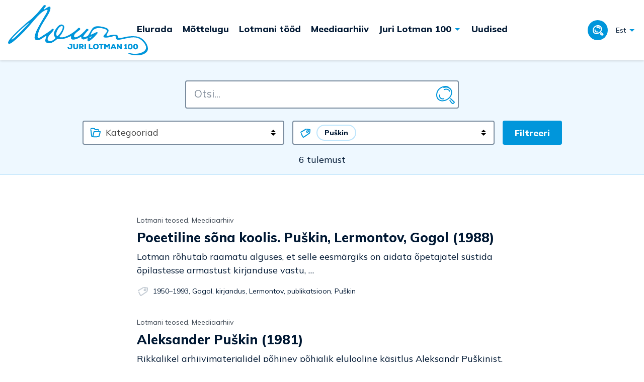

--- FILE ---
content_type: text/html; charset=UTF-8
request_url: https://jurilotman.ee/?s&tag%5B%5D=puskin
body_size: 9917
content:
<!DOCTYPE html>
<html lang="et">
    <head>
        <meta charset="UTF-8">
        <meta name="viewport" content="width=device-width, initial-scale=1.0" >
        <link rel="apple-touch-icon" sizes="180x180" href="https://jurilotman.ee/wp-content/themes/jurilotman/assets/img/icons/favicon/apple-touch-icon.png">
        <link rel="icon" type="image/png" sizes="32x32" href="https://jurilotman.ee/wp-content/themes/jurilotman/assets/img/icons/favicon/favicon-32x32.png">
        <link rel="icon" type="image/png" sizes="16x16" href="https://jurilotman.ee/wp-content/themes/jurilotman/assets/img/icons/favicon/favicon-16x16.png">
        <link rel="manifest" href="https://jurilotman.ee/wp-content/themes/jurilotman/assets/img/icons/favicon/site.webmanifest">
        <link rel="mask-icon" href="https://jurilotman.ee/wp-content/themes/jurilotman/assets/img/icons/favicon/safari-pinned-tab.svg" color="#5bbad5">
        <meta name="msapplication-TileColor" content="#da532c">
        <meta name="msapplication-TileImage" content="https://jurilotman.ee/wp-content/themes/jurilotman/assets/img/icons/favicon/mstile-150x150.png">
        <meta name="theme-color" content="#ffffff">
        <meta name='robots' content='noindex, follow' />
<link rel="alternate" hreflang="et" href="https://jurilotman.ee/silt/puskin/" />
<link rel="alternate" hreflang="x-default" href="https://jurilotman.ee/silt/puskin/" />

	<!-- This site is optimized with the Yoast SEO plugin v18.5.1 - https://yoast.com/wordpress/plugins/seo/ -->
	<title>Otsingutulemused päringule  - Juri Lotman 100</title>
	<meta property="og:locale" content="et_EE" />
	<meta property="og:type" content="article" />
	<meta property="og:title" content="Otsingutulemused päringule  - Juri Lotman 100" />
	<meta property="og:site_name" content="Juri Lotman 100" />
	<meta property="og:image" content="https://jurilotman.ee/wp-content/uploads/2022/01/og.jpg" />
	<meta property="og:image:width" content="1200" />
	<meta property="og:image:height" content="630" />
	<meta property="og:image:type" content="image/jpeg" />
	<meta name="twitter:card" content="summary_large_image" />
	<meta name="twitter:title" content="Otsingutulemused päringule  - Juri Lotman 100" />
	<script type="application/ld+json" class="yoast-schema-graph">{"@context":"https://schema.org","@graph":[{"@type":"WebSite","@id":"https://jurilotman.ee/#website","url":"https://jurilotman.ee/","name":"Juri Lotman 100","description":"","potentialAction":[{"@type":"SearchAction","target":{"@type":"EntryPoint","urlTemplate":"https://jurilotman.ee/?s={search_term_string}"},"query-input":"required name=search_term_string"}],"inLanguage":"et"},{"@type":"CollectionPage","@id":"https://jurilotman.ee/silt/puskin/#webpage","url":"https://jurilotman.ee/silt/puskin/","name":"Otsingutulemused päringule - Juri Lotman 100","isPartOf":{"@id":"https://jurilotman.ee/#website"},"breadcrumb":{"@id":"https://jurilotman.ee/silt/puskin/#breadcrumb"},"inLanguage":"et","potentialAction":[{"@type":"ReadAction","target":["https://jurilotman.ee/silt/puskin/"]}]},{"@type":"BreadcrumbList","@id":"https://jurilotman.ee/silt/puskin/#breadcrumb","itemListElement":[{"@type":"ListItem","position":1,"name":"Home","item":"https://jurilotman.ee/"},{"@type":"ListItem","position":2,"name":"Puškin"}]}]}</script>
	<!-- / Yoast SEO plugin. -->


<link rel='dns-prefetch' href='//s.w.org' />
<link rel='stylesheet' id='eo-leaflet.js-css'  href='https://jurilotman.ee/wp-content/plugins/event-organiser/lib/leaflet/leaflet.min.css?ver=1.4.0' type='text/css' media='all' />
<style id='eo-leaflet.js-inline-css' type='text/css'>
.leaflet-popup-close-button{box-shadow:none!important;}
</style>
<link rel='stylesheet' id='wp-block-library-css'  href='https://jurilotman.ee/wp-includes/css/dist/block-library/style.min.css?ver=5.9.3' type='text/css' media='all' />
<style id='global-styles-inline-css' type='text/css'>
body{--wp--preset--color--black: #000000;--wp--preset--color--cyan-bluish-gray: #abb8c3;--wp--preset--color--white: #ffffff;--wp--preset--color--pale-pink: #f78da7;--wp--preset--color--vivid-red: #cf2e2e;--wp--preset--color--luminous-vivid-orange: #ff6900;--wp--preset--color--luminous-vivid-amber: #fcb900;--wp--preset--color--light-green-cyan: #7bdcb5;--wp--preset--color--vivid-green-cyan: #00d084;--wp--preset--color--pale-cyan-blue: #8ed1fc;--wp--preset--color--vivid-cyan-blue: #0693e3;--wp--preset--color--vivid-purple: #9b51e0;--wp--preset--gradient--vivid-cyan-blue-to-vivid-purple: linear-gradient(135deg,rgba(6,147,227,1) 0%,rgb(155,81,224) 100%);--wp--preset--gradient--light-green-cyan-to-vivid-green-cyan: linear-gradient(135deg,rgb(122,220,180) 0%,rgb(0,208,130) 100%);--wp--preset--gradient--luminous-vivid-amber-to-luminous-vivid-orange: linear-gradient(135deg,rgba(252,185,0,1) 0%,rgba(255,105,0,1) 100%);--wp--preset--gradient--luminous-vivid-orange-to-vivid-red: linear-gradient(135deg,rgba(255,105,0,1) 0%,rgb(207,46,46) 100%);--wp--preset--gradient--very-light-gray-to-cyan-bluish-gray: linear-gradient(135deg,rgb(238,238,238) 0%,rgb(169,184,195) 100%);--wp--preset--gradient--cool-to-warm-spectrum: linear-gradient(135deg,rgb(74,234,220) 0%,rgb(151,120,209) 20%,rgb(207,42,186) 40%,rgb(238,44,130) 60%,rgb(251,105,98) 80%,rgb(254,248,76) 100%);--wp--preset--gradient--blush-light-purple: linear-gradient(135deg,rgb(255,206,236) 0%,rgb(152,150,240) 100%);--wp--preset--gradient--blush-bordeaux: linear-gradient(135deg,rgb(254,205,165) 0%,rgb(254,45,45) 50%,rgb(107,0,62) 100%);--wp--preset--gradient--luminous-dusk: linear-gradient(135deg,rgb(255,203,112) 0%,rgb(199,81,192) 50%,rgb(65,88,208) 100%);--wp--preset--gradient--pale-ocean: linear-gradient(135deg,rgb(255,245,203) 0%,rgb(182,227,212) 50%,rgb(51,167,181) 100%);--wp--preset--gradient--electric-grass: linear-gradient(135deg,rgb(202,248,128) 0%,rgb(113,206,126) 100%);--wp--preset--gradient--midnight: linear-gradient(135deg,rgb(2,3,129) 0%,rgb(40,116,252) 100%);--wp--preset--duotone--dark-grayscale: url('#wp-duotone-dark-grayscale');--wp--preset--duotone--grayscale: url('#wp-duotone-grayscale');--wp--preset--duotone--purple-yellow: url('#wp-duotone-purple-yellow');--wp--preset--duotone--blue-red: url('#wp-duotone-blue-red');--wp--preset--duotone--midnight: url('#wp-duotone-midnight');--wp--preset--duotone--magenta-yellow: url('#wp-duotone-magenta-yellow');--wp--preset--duotone--purple-green: url('#wp-duotone-purple-green');--wp--preset--duotone--blue-orange: url('#wp-duotone-blue-orange');--wp--preset--font-size--small: 14px;--wp--preset--font-size--medium: 20px;--wp--preset--font-size--large: 21px;--wp--preset--font-size--x-large: 42px;--wp--preset--font-size--x-small: 12px;--wp--preset--font-size--default: 18px;}body { margin: 0; }.wp-site-blocks > .alignleft { float: left; margin-right: 2em; }.wp-site-blocks > .alignright { float: right; margin-left: 2em; }.wp-site-blocks > .aligncenter { justify-content: center; margin-left: auto; margin-right: auto; }.has-black-color{color: var(--wp--preset--color--black) !important;}.has-cyan-bluish-gray-color{color: var(--wp--preset--color--cyan-bluish-gray) !important;}.has-white-color{color: var(--wp--preset--color--white) !important;}.has-pale-pink-color{color: var(--wp--preset--color--pale-pink) !important;}.has-vivid-red-color{color: var(--wp--preset--color--vivid-red) !important;}.has-luminous-vivid-orange-color{color: var(--wp--preset--color--luminous-vivid-orange) !important;}.has-luminous-vivid-amber-color{color: var(--wp--preset--color--luminous-vivid-amber) !important;}.has-light-green-cyan-color{color: var(--wp--preset--color--light-green-cyan) !important;}.has-vivid-green-cyan-color{color: var(--wp--preset--color--vivid-green-cyan) !important;}.has-pale-cyan-blue-color{color: var(--wp--preset--color--pale-cyan-blue) !important;}.has-vivid-cyan-blue-color{color: var(--wp--preset--color--vivid-cyan-blue) !important;}.has-vivid-purple-color{color: var(--wp--preset--color--vivid-purple) !important;}.has-black-background-color{background-color: var(--wp--preset--color--black) !important;}.has-cyan-bluish-gray-background-color{background-color: var(--wp--preset--color--cyan-bluish-gray) !important;}.has-white-background-color{background-color: var(--wp--preset--color--white) !important;}.has-pale-pink-background-color{background-color: var(--wp--preset--color--pale-pink) !important;}.has-vivid-red-background-color{background-color: var(--wp--preset--color--vivid-red) !important;}.has-luminous-vivid-orange-background-color{background-color: var(--wp--preset--color--luminous-vivid-orange) !important;}.has-luminous-vivid-amber-background-color{background-color: var(--wp--preset--color--luminous-vivid-amber) !important;}.has-light-green-cyan-background-color{background-color: var(--wp--preset--color--light-green-cyan) !important;}.has-vivid-green-cyan-background-color{background-color: var(--wp--preset--color--vivid-green-cyan) !important;}.has-pale-cyan-blue-background-color{background-color: var(--wp--preset--color--pale-cyan-blue) !important;}.has-vivid-cyan-blue-background-color{background-color: var(--wp--preset--color--vivid-cyan-blue) !important;}.has-vivid-purple-background-color{background-color: var(--wp--preset--color--vivid-purple) !important;}.has-black-border-color{border-color: var(--wp--preset--color--black) !important;}.has-cyan-bluish-gray-border-color{border-color: var(--wp--preset--color--cyan-bluish-gray) !important;}.has-white-border-color{border-color: var(--wp--preset--color--white) !important;}.has-pale-pink-border-color{border-color: var(--wp--preset--color--pale-pink) !important;}.has-vivid-red-border-color{border-color: var(--wp--preset--color--vivid-red) !important;}.has-luminous-vivid-orange-border-color{border-color: var(--wp--preset--color--luminous-vivid-orange) !important;}.has-luminous-vivid-amber-border-color{border-color: var(--wp--preset--color--luminous-vivid-amber) !important;}.has-light-green-cyan-border-color{border-color: var(--wp--preset--color--light-green-cyan) !important;}.has-vivid-green-cyan-border-color{border-color: var(--wp--preset--color--vivid-green-cyan) !important;}.has-pale-cyan-blue-border-color{border-color: var(--wp--preset--color--pale-cyan-blue) !important;}.has-vivid-cyan-blue-border-color{border-color: var(--wp--preset--color--vivid-cyan-blue) !important;}.has-vivid-purple-border-color{border-color: var(--wp--preset--color--vivid-purple) !important;}.has-vivid-cyan-blue-to-vivid-purple-gradient-background{background: var(--wp--preset--gradient--vivid-cyan-blue-to-vivid-purple) !important;}.has-light-green-cyan-to-vivid-green-cyan-gradient-background{background: var(--wp--preset--gradient--light-green-cyan-to-vivid-green-cyan) !important;}.has-luminous-vivid-amber-to-luminous-vivid-orange-gradient-background{background: var(--wp--preset--gradient--luminous-vivid-amber-to-luminous-vivid-orange) !important;}.has-luminous-vivid-orange-to-vivid-red-gradient-background{background: var(--wp--preset--gradient--luminous-vivid-orange-to-vivid-red) !important;}.has-very-light-gray-to-cyan-bluish-gray-gradient-background{background: var(--wp--preset--gradient--very-light-gray-to-cyan-bluish-gray) !important;}.has-cool-to-warm-spectrum-gradient-background{background: var(--wp--preset--gradient--cool-to-warm-spectrum) !important;}.has-blush-light-purple-gradient-background{background: var(--wp--preset--gradient--blush-light-purple) !important;}.has-blush-bordeaux-gradient-background{background: var(--wp--preset--gradient--blush-bordeaux) !important;}.has-luminous-dusk-gradient-background{background: var(--wp--preset--gradient--luminous-dusk) !important;}.has-pale-ocean-gradient-background{background: var(--wp--preset--gradient--pale-ocean) !important;}.has-electric-grass-gradient-background{background: var(--wp--preset--gradient--electric-grass) !important;}.has-midnight-gradient-background{background: var(--wp--preset--gradient--midnight) !important;}.has-small-font-size{font-size: var(--wp--preset--font-size--small) !important;}.has-medium-font-size{font-size: var(--wp--preset--font-size--medium) !important;}.has-large-font-size{font-size: var(--wp--preset--font-size--large) !important;}.has-x-large-font-size{font-size: var(--wp--preset--font-size--x-large) !important;}.has-x-small-font-size{font-size: var(--wp--preset--font-size--x-small) !important;}.has-default-font-size{font-size: var(--wp--preset--font-size--default) !important;}
</style>
<link rel='stylesheet' id='rwd-style-css'  href='https://jurilotman.ee/wp-content/themes/jurilotman/style.min.css?ver=85b554' type='text/css' media='all' />
<script type='text/javascript' src='https://jurilotman.ee/wp-includes/js/jquery/jquery.min.js?ver=3.6.0' id='jquery-core-js'></script>
<script type='text/javascript' src='https://jurilotman.ee/wp-includes/js/jquery/jquery-migrate.min.js?ver=3.3.2' id='jquery-migrate-js'></script>
<script type='text/javascript' id='wpml-cookie-js-extra'>
/* <![CDATA[ */
var wpml_cookies = {"wp-wpml_current_language":{"value":"et","expires":1,"path":"\/"}};
var wpml_cookies = {"wp-wpml_current_language":{"value":"et","expires":1,"path":"\/"}};
/* ]]> */
</script>
<script type='text/javascript' src='https://jurilotman.ee/wp-content/plugins/sitepress-multilingual-cms/res/js/cookies/language-cookie.js?ver=4.5.5' id='wpml-cookie-js'></script>
<link rel="https://api.w.org/" href="https://jurilotman.ee/wp-json/" /><link rel="alternate" type="application/json" href="https://jurilotman.ee/wp-json/wp/v2/tags/431" />        <link rel="preconnect" href="https://fonts.googleapis.com">
        <link rel="preconnect" href="https://fonts.gstatic.com" crossorigin>
        <link href="https://fonts.googleapis.com/css2?family=Mulish:wght@400;800&display=swap" rel="stylesheet">
        <link href="https://fonts.googleapis.com/css2?family=IBM+Plex+Mono&display=swap" rel="stylesheet">
        <link href="https://fonts.googleapis.com/icon?family=Material+Icons+Sharp" rel="stylesheet">
        <!-- Global site tag (gtag.js) - Google Analytics -->
        <script async src="https://www.googletagmanager.com/gtag/js?id=G-N2NRXMG8M7"></script>
        <script>
        window.dataLayer = window.dataLayer || [];
        function gtag(){dataLayer.push(arguments);}
        gtag('js', new Date());

        gtag('config', 'G-N2NRXMG8M7');
        </script>
    </head>
    <body>
        <svg xmlns="http://www.w3.org/2000/svg" viewBox="0 0 0 0" width="0" height="0" focusable="false" role="none" style="visibility: hidden; position: absolute; left: -9999px; overflow: hidden;" ><defs><filter id="wp-duotone-dark-grayscale"><feColorMatrix color-interpolation-filters="sRGB" type="matrix" values=" .299 .587 .114 0 0 .299 .587 .114 0 0 .299 .587 .114 0 0 .299 .587 .114 0 0 " /><feComponentTransfer color-interpolation-filters="sRGB" ><feFuncR type="table" tableValues="0 0.498039215686" /><feFuncG type="table" tableValues="0 0.498039215686" /><feFuncB type="table" tableValues="0 0.498039215686" /><feFuncA type="table" tableValues="1 1" /></feComponentTransfer><feComposite in2="SourceGraphic" operator="in" /></filter></defs></svg><svg xmlns="http://www.w3.org/2000/svg" viewBox="0 0 0 0" width="0" height="0" focusable="false" role="none" style="visibility: hidden; position: absolute; left: -9999px; overflow: hidden;" ><defs><filter id="wp-duotone-grayscale"><feColorMatrix color-interpolation-filters="sRGB" type="matrix" values=" .299 .587 .114 0 0 .299 .587 .114 0 0 .299 .587 .114 0 0 .299 .587 .114 0 0 " /><feComponentTransfer color-interpolation-filters="sRGB" ><feFuncR type="table" tableValues="0 1" /><feFuncG type="table" tableValues="0 1" /><feFuncB type="table" tableValues="0 1" /><feFuncA type="table" tableValues="1 1" /></feComponentTransfer><feComposite in2="SourceGraphic" operator="in" /></filter></defs></svg><svg xmlns="http://www.w3.org/2000/svg" viewBox="0 0 0 0" width="0" height="0" focusable="false" role="none" style="visibility: hidden; position: absolute; left: -9999px; overflow: hidden;" ><defs><filter id="wp-duotone-purple-yellow"><feColorMatrix color-interpolation-filters="sRGB" type="matrix" values=" .299 .587 .114 0 0 .299 .587 .114 0 0 .299 .587 .114 0 0 .299 .587 .114 0 0 " /><feComponentTransfer color-interpolation-filters="sRGB" ><feFuncR type="table" tableValues="0.549019607843 0.988235294118" /><feFuncG type="table" tableValues="0 1" /><feFuncB type="table" tableValues="0.717647058824 0.254901960784" /><feFuncA type="table" tableValues="1 1" /></feComponentTransfer><feComposite in2="SourceGraphic" operator="in" /></filter></defs></svg><svg xmlns="http://www.w3.org/2000/svg" viewBox="0 0 0 0" width="0" height="0" focusable="false" role="none" style="visibility: hidden; position: absolute; left: -9999px; overflow: hidden;" ><defs><filter id="wp-duotone-blue-red"><feColorMatrix color-interpolation-filters="sRGB" type="matrix" values=" .299 .587 .114 0 0 .299 .587 .114 0 0 .299 .587 .114 0 0 .299 .587 .114 0 0 " /><feComponentTransfer color-interpolation-filters="sRGB" ><feFuncR type="table" tableValues="0 1" /><feFuncG type="table" tableValues="0 0.278431372549" /><feFuncB type="table" tableValues="0.592156862745 0.278431372549" /><feFuncA type="table" tableValues="1 1" /></feComponentTransfer><feComposite in2="SourceGraphic" operator="in" /></filter></defs></svg><svg xmlns="http://www.w3.org/2000/svg" viewBox="0 0 0 0" width="0" height="0" focusable="false" role="none" style="visibility: hidden; position: absolute; left: -9999px; overflow: hidden;" ><defs><filter id="wp-duotone-midnight"><feColorMatrix color-interpolation-filters="sRGB" type="matrix" values=" .299 .587 .114 0 0 .299 .587 .114 0 0 .299 .587 .114 0 0 .299 .587 .114 0 0 " /><feComponentTransfer color-interpolation-filters="sRGB" ><feFuncR type="table" tableValues="0 0" /><feFuncG type="table" tableValues="0 0.647058823529" /><feFuncB type="table" tableValues="0 1" /><feFuncA type="table" tableValues="1 1" /></feComponentTransfer><feComposite in2="SourceGraphic" operator="in" /></filter></defs></svg><svg xmlns="http://www.w3.org/2000/svg" viewBox="0 0 0 0" width="0" height="0" focusable="false" role="none" style="visibility: hidden; position: absolute; left: -9999px; overflow: hidden;" ><defs><filter id="wp-duotone-magenta-yellow"><feColorMatrix color-interpolation-filters="sRGB" type="matrix" values=" .299 .587 .114 0 0 .299 .587 .114 0 0 .299 .587 .114 0 0 .299 .587 .114 0 0 " /><feComponentTransfer color-interpolation-filters="sRGB" ><feFuncR type="table" tableValues="0.780392156863 1" /><feFuncG type="table" tableValues="0 0.949019607843" /><feFuncB type="table" tableValues="0.352941176471 0.470588235294" /><feFuncA type="table" tableValues="1 1" /></feComponentTransfer><feComposite in2="SourceGraphic" operator="in" /></filter></defs></svg><svg xmlns="http://www.w3.org/2000/svg" viewBox="0 0 0 0" width="0" height="0" focusable="false" role="none" style="visibility: hidden; position: absolute; left: -9999px; overflow: hidden;" ><defs><filter id="wp-duotone-purple-green"><feColorMatrix color-interpolation-filters="sRGB" type="matrix" values=" .299 .587 .114 0 0 .299 .587 .114 0 0 .299 .587 .114 0 0 .299 .587 .114 0 0 " /><feComponentTransfer color-interpolation-filters="sRGB" ><feFuncR type="table" tableValues="0.650980392157 0.403921568627" /><feFuncG type="table" tableValues="0 1" /><feFuncB type="table" tableValues="0.447058823529 0.4" /><feFuncA type="table" tableValues="1 1" /></feComponentTransfer><feComposite in2="SourceGraphic" operator="in" /></filter></defs></svg><svg xmlns="http://www.w3.org/2000/svg" viewBox="0 0 0 0" width="0" height="0" focusable="false" role="none" style="visibility: hidden; position: absolute; left: -9999px; overflow: hidden;" ><defs><filter id="wp-duotone-blue-orange"><feColorMatrix color-interpolation-filters="sRGB" type="matrix" values=" .299 .587 .114 0 0 .299 .587 .114 0 0 .299 .587 .114 0 0 .299 .587 .114 0 0 " /><feComponentTransfer color-interpolation-filters="sRGB" ><feFuncR type="table" tableValues="0.0980392156863 1" /><feFuncG type="table" tableValues="0 0.662745098039" /><feFuncB type="table" tableValues="0.847058823529 0.419607843137" /><feFuncA type="table" tableValues="1 1" /></feComponentTransfer><feComposite in2="SourceGraphic" operator="in" /></filter></defs></svg>                
<header class="navbar-main-container justify-content-center d-print-none">
    <nav class="navbar navbar-expand-lg py-0 px-4 w-100">
        <div class="container-fluid p-0 d-lg-flex">
            <a class="navbar-brand p-0 m-0 d-flex align-items-start" href="https://jurilotman.ee">
                <img src="https://jurilotman.ee/wp-content/themes/jurilotman/assets/img/logos/logo-blue.svg" alt="Juri Lotman 100" class="brand-logo">
            </a>
            <button class="navbar-toggler p-0 has-x-small-font-size m-0" type="button" data-bs-toggle="collapse" data-bs-target="#navbar" aria-controls="navbar" aria-expanded="false" aria-label="Ava/sulge navigatisioon">
                Menüü                <img class="ms-2" src="https://jurilotman.ee/wp-content/themes/jurilotman/assets/img/icons/hamburger.svg" alt="Open menu">
            </button>
            <div class="collapse navbar-collapse" id="navbar">
                <div class="navbar-collapse-container pt-14 pt-lg-0 px-0">
                    <div class="mobile-menu d-flex d-lg-none justify-content-between position-absolute top-0 start-0 end-0 px-4">
                        <div class="lang-switcher-inline d-flex align-items-center"><a class="language-link text-uppercase text-decoration-none active" href="https://jurilotman.ee/silt/puskin/" hreflang="et">Est</a><a class="language-link text-uppercase text-decoration-none " href="https://jurilotman.ee/en/" hreflang="en">Eng</a><a class="language-link text-uppercase text-decoration-none " href="https://jurilotman.ee/ru/" hreflang="ru">Рус</a></div>                        <button class="navbar-toggler close border-0 p-0 d-flex d-lg-none align-items-center collapsed has-x-small-font-size m-0" type="button" data-bs-toggle="collapse" data-bs-target="#navbar" aria-controls="navbar" aria-expanded="false" aria-label="Ava/sulge navigatisioon">
                            Menüü    
                            <img class="ms-2" src="https://jurilotman.ee/wp-content/themes/jurilotman/assets/img/icons/clear-large.svg" alt="Close menu">
                        </button>
                    </div>
                    <div class="search-mobile d-lg-none p-4">
                        <form role="search" method="get" class="search-form" action="https://jurilotman.ee/">   
    <div class="form-group d-flex align-items-center">
        <div class="input-group search-input d-flex">
            <input name="s" value="" type="search" placeholder="Otsi..." class="form-control border-0 ps-4 pe-1 me-1" />
            <div class="input-group-append d-flex align-items-center">
                <button type="submit" class="search-button p-0" aria-label="Otsi"></button>
            </div>
        </div>
    </div>         
    <div class="search-error d-flex justify-content-center pt-6 d-none">
        <span class="error-message error-message-empty d-none">Sisesta otsisõna</span>
        <span class="error-message error-message-long d-none">Otsisõna on liiga pikk</span>
    </div> 
</form>
                    </div>
                    <ul id="menu-peamenuu" class="mainmenu navbar-nav py-6 px-4 p-lg-0" itemscope itemtype="http://www.schema.org/SiteNavigationElement"><li  id="menu-item-2172" class="d-lg-none menu-item menu-item-type-post_type menu-item-object-page menu-item-home menu-item-2172 nav-item"><a href="https://jurilotman.ee/" itemprop="url" class="nav-link"><span itemprop="name">Esileht</span></a></li>
<li  id="menu-item-8870" class="menu-item menu-item-type-post_type menu-item-object-page menu-item-8870 nav-item"><a href="https://jurilotman.ee/elurada/" itemprop="url" class="nav-link"><span itemprop="name">Elurada</span></a></li>
<li  id="menu-item-10898" class="menu-item menu-item-type-post_type menu-item-object-page menu-item-10898 nav-item"><a href="https://jurilotman.ee/tooelu/" itemprop="url" class="nav-link"><span itemprop="name">Mõttelugu</span></a></li>
<li  id="menu-item-9158" class="menu-item menu-item-type-post_type menu-item-object-page menu-item-9158 nav-item"><a href="https://jurilotman.ee/lotmani-tood/" itemprop="url" class="nav-link"><span itemprop="name">Lotmani tööd</span></a></li>
<li  id="menu-item-9172" class="menu-item menu-item-type-post_type menu-item-object-page menu-item-9172 nav-item"><a href="https://jurilotman.ee/meediaarhiiv/" itemprop="url" class="nav-link"><span itemprop="name">Meediaarhiiv</span></a></li>
<li  id="menu-item-2174" class="menu-item menu-item-type-post_type menu-item-object-page menu-item-has-children current-menu-parent current-menu-ancestor dropdown d-flex align-items-center justify-content-between active menu-item-2174 nav-item"><a href="https://jurilotman.ee/juri-lotman-100/" itemprop="url" class="nav-link" id="menu-item-dropdown-2174"><span itemprop="name">Juri Lotman 100</span></a><a href="#" data-bs-auto-close="outside" data-bs-toggle="dropdown" aria-haspopup="true" aria-expanded="false" data-reference="parent" class="dropdown-toggle text-decoration-none d-flex ms-1"></a>
<div class="dropdown-menu" aria-labelledby="menu-item-dropdown-2174"><ul class='dropdown-wrapper p-0 p-lg-6 pe-lg-4 mt-lg-2'>
	<li  id="menu-item-3397" class="menu-item menu-item-type-post_type_archive menu-item-object-event current-menu-item active menu-item-3397 nav-item"><a href="https://jurilotman.ee/sundmused/" itemprop="url" class="dropdown-item py-3 pe-2 p-lg-0"><span itemprop="name">Sündmused</span></a></li>
	<li  id="menu-item-2179" class="menu-item menu-item-type-post_type menu-item-object-page menu-item-has-children dropdown d-flex align-items-center justify-content-between menu-item-2179 nav-item"><a href="https://jurilotman.ee/juri-lotman-100/kongress-2022/" itemprop="url" class="dropdown-item py-3 pe-2 p-lg-0" id="menu-item-dropdown-2179"><span itemprop="name">Kongress 2022</span></a><a href="#" data-bs-auto-close="outside" data-bs-toggle="dropdown" aria-haspopup="true" aria-expanded="false" data-reference="parent" class="dropdown-toggle text-decoration-none d-flex ms-1"></a>
	<div class="dropdown-menu" aria-labelledby="menu-item-dropdown-2179"><ul class='dropdown-wrapper p-0 p-lg-6 pe-lg-4 mt-lg-2'>
		<li  id="menu-item-2181" class="menu-item menu-item-type-post_type menu-item-object-page menu-item-2181 nav-item"><a href="https://jurilotman.ee/juri-lotman-100/kongress-2022/plenaaresinejad/" itemprop="url" class="dropdown-item py-3 pe-2 p-lg-0"><span itemprop="name">Plenaar­esinejad</span></a></li>
		<li  id="menu-item-5309" class="menu-item menu-item-type-post_type menu-item-object-page menu-item-5309 nav-item"><a href="https://jurilotman.ee/programm/" itemprop="url" class="dropdown-item py-3 pe-2 p-lg-0"><span itemprop="name">Programm</span></a></li>
		<li  id="menu-item-5268" class="menu-item menu-item-type-post_type menu-item-object-page menu-item-5268 nav-item"><a href="https://jurilotman.ee/juri-lotman-100/kongress-2022/toimumiskohad/" itemprop="url" class="dropdown-item py-3 pe-2 p-lg-0"><span itemprop="name">Toimumiskohad</span></a></li>
		<li  id="menu-item-3099" class="menu-item menu-item-type-post_type menu-item-object-page menu-item-3099 nav-item"><a href="https://jurilotman.ee/juri-lotman-100/kongress-2022/transport-ja-majutus/" itemprop="url" class="dropdown-item py-3 pe-2 p-lg-0"><span itemprop="name">Transport ja majutus</span></a></li>
		<li  id="menu-item-2180" class="menu-item menu-item-type-post_type menu-item-object-page menu-item-2180 nav-item"><a href="https://jurilotman.ee/juri-lotman-100/kongress-2022/registreerumine/" itemprop="url" class="dropdown-item py-3 pe-2 p-lg-0"><span itemprop="name">Registreerumine</span></a></li>
		<li  id="menu-item-2182" class="menu-item menu-item-type-post_type menu-item-object-page menu-item-2182 nav-item"><a href="https://jurilotman.ee/juri-lotman-100/kongress-2022/konverentsikutse/" itemprop="url" class="dropdown-item py-3 pe-2 p-lg-0"><span itemprop="name">Konverentsikutse</span></a></li>
	</ul></div>
</li>
	<li  id="menu-item-2178" class="menu-item menu-item-type-post_type menu-item-object-page menu-item-2178 nav-item"><a href="https://jurilotman.ee/juri-lotman-100/minu-lotman/" itemprop="url" class="dropdown-item py-3 pe-2 p-lg-0"><span itemprop="name">“Minu Lotman”</span></a></li>
	<li  id="menu-item-2177" class="menu-item menu-item-type-post_type menu-item-object-page menu-item-2177 nav-item"><a href="https://jurilotman.ee/juri-lotman-100/korraldajad/" itemprop="url" class="dropdown-item py-3 pe-2 p-lg-0"><span itemprop="name">Korraldajad</span></a></li>
	<li  id="menu-item-2176" class="menu-item menu-item-type-post_type menu-item-object-page menu-item-2176 nav-item"><a href="https://jurilotman.ee/juri-lotman-100/toetajad/" itemprop="url" class="dropdown-item py-3 pe-2 p-lg-0"><span itemprop="name">Toetajad</span></a></li>
	<li  id="menu-item-2175" class="menu-item menu-item-type-post_type menu-item-object-page menu-item-2175 nav-item"><a href="https://jurilotman.ee/juri-lotman-100/kontakt/" itemprop="url" class="dropdown-item py-3 pe-2 p-lg-0"><span itemprop="name">Kontakt</span></a></li>
</ul></div>
</li>
<li  id="menu-item-2184" class="menu-item menu-item-type-taxonomy menu-item-object-category menu-item-2184 nav-item"><a href="https://jurilotman.ee/kategooria/uudised/" itemprop="url" class="nav-link"><span itemprop="name">Uudised</span></a></li>
</ul>                </div>
            </div>
            <div class="d-flex">
                <a href="https://jurilotman.ee/?s=" class="search-link d-none d-lg-flex align-items-center justify-content-center me-4 position-relative">
                    <img class="search-icon search-icon-white position-absolute top-50 start-50 translate-middle" src="https://jurilotman.ee/wp-content/themes/jurilotman/assets/img/icons/search-white.svg" alt="Open search page">
                    <img class="search-icon search-icon-large position-absolute top-50 start-50 translate-middle" src="https://jurilotman.ee/wp-content/themes/jurilotman/assets/img/icons/search-40.svg" alt="Open search page">
                    <img class="search-icon search-icon-blue position-absolute top-50 start-50 translate-middle" src="https://jurilotman.ee/wp-content/themes/jurilotman/assets/img/icons/search.svg" alt="Open search page">
                </a>
                <div class="dropdown lang-switcher-dropdown d-none d-lg-flex justify-content-center small"><a class="dropdown-toggle d-inline-block border-0 d-flex align-items-center" href="#" hreflang="et" data-bs-toggle="dropdown" data-bs-auto-close="outside" data-reference="parent" aria-haspopup="true" aria-expanded="false">Est</a><div class="dropdown-menu m-0 p-2 dropdown-menu-end shadow-lg"><a class="dropdown-item d-flex p-2 m-0 align-items-center small" href="https://jurilotman.ee/en/" hreflang="en">Eng</a><a class="dropdown-item d-flex p-2 m-0 align-items-center small" href="https://jurilotman.ee/ru/" hreflang="ru">Рус</a></div></div>            </div>
        </div>
    </nav>
    </header>

<header class="search-header position-relative d-flex flex-column align-items-center py-6 pt-lg-10 pb-lg-4">
    <form role="search" method="get" class="search-form d-flex flex-column align-items-center w-100 px-4" action="https://jurilotman.ee/">   
        <div class="form-group w-100">
            <div class="input-group search-input d-flex mx-auto">
                <input name="s" value="" type="search" placeholder="Otsi..." class="form-control border-0 ps-4 pe-1 me-1" />
                <div class="input-group-append d-flex align-items-center">
                    <button type="submit" class="search-button p-0" aria-label="Otsi"></button>
                </div>
            </div>
        </div>         
        <div class="search-error d-flex justify-content-center pt-6 d-none">
            <span class="error-message error-message-empty d-none">Sisesta otsisõna</span>
            <span class="error-message error-message-long d-none">Otsisõna on liiga pikk</span>
        </div>
        
<button type="button" class="open-filter-btn bg-transparent fw-bold border-0 text-decoration-underline d-lg-none mt-4">Ava filter</button>
<div class="filters search-filters d-none d-lg-block mt-4 mt-lg-6 w-100">
    <div class="form-group d-flex flex-column flex-lg-row p-0 justify-content-center align-items-center">
        <select name="content_type" class="select2-single" id="content_filter" data-minimum-results-for-search="-1">
    <option value="">Kategooriad</option>
        <option value="page">Sisuleht</option>
        <option value="event">Sündmus</option>
        <option value="elurada">Elurada</option>
        <option value="juri-lotman-100">Juri Lotman 100</option>
        <option value="lotmani-teosed">Lotmani teosed</option>
        <option value="meedia">Meedia</option>
        <option value="meediaarhiiv">Meediaarhiiv</option>
        <option value="mottelugu">Mõttelugu</option>
        <option value="publikatsioonid-2022">Publikatsioonid 2022</option>
        <option value="teised-lotmanist">Teised Lotmanist</option>
        <option value="uudised">Uudised</option>
        <option value="uued-publikatsioonid">Uued publikatsioonid</option>
    </select>

        <select name="tag[]" class="select2-multiple " multiple="multiple" id="tag_filter" data-placeholder="Teemad">
            <option value="1922-1950">1922-1950</option>
            <option value="1950-1960">1950-1960</option>
            <option value="1950-1993">1950–1993</option>
            <option value="1960-1970">1960–1970</option>
            <option value="1970-1980">1970-1980</option>
            <option value="1980-1993">1980–1993</option>
            <option value="a-s-puskin">A.S. Puškin</option>
            <option value="ajakirjanduses">ajakirjanduses</option>
            <option value="ajalugu">ajalugu</option>
            <option value="akadeemia">Akadeemia</option>
            <option value="akadeemiline-elu">akadeemiline elu</option>
            <option value="aktus-2">aktus</option>
            <option value="arhiiv">arhiiv</option>
            <option value="artikleid">artikleid</option>
            <option value="artiklivalimikud">artiklivalimikud</option>
            <option value="arvustus">arvustus</option>
            <option value="autoportreed">autoportreed</option>
            <option value="bibliograafia">bibliograafia</option>
            <option value="bibliotheca-lotmaniana">Bibliotheca Lotmaniana</option>
            <option value="biograafia">biograafia</option>
            <option value="eluloolised-materjalid">eluloolised materjalid</option>
            <option value="filmisemiootika">filmisemiootika</option>
            <option value="gogol">Gogol</option>
            <option value="haridus">haridus</option>
            <option value="in-memoriam">in memoriam</option>
            <option value="intervjuu">intervjuu</option>
            <option value="isiklik-elu">isiklik elu</option>
            <option value="isikuportree">isikuportree</option>
            <option value="juubeliaasta-2022">Juri Lotman 100</option>
            <option value="kaadris">kaadris</option>
            <option value="kaissarov">Kaissarov</option>
            <option value="karamzin">Karamzin</option>
            <option value="karikatuur">karikatuur</option>
            <option value="keel-ja-kirjandus">Keel ja Kirjandus</option>
            <option value="kino">kino</option>
            <option value="kirjandus">kirjandus</option>
            <option value="kirjanduslugu">kirjanduslugu</option>
            <option value="kirjandussemiootika">kirjandussemiootika</option>
            <option value="kirjavahetus">kirjavahetus</option>
            <option value="kommentaar">kommentaar</option>
            <option value="kongress">kongress</option>
            <option value="konverents-2">konverents</option>
            <option value="kultuur">kultuur</option>
            <option value="kultuuriajalugu">kultuuriajalugu</option>
            <option value="kultuurimalu">kultuurimälu</option>
            <option value="kultuurisemiootika">kultuurisemiootika</option>
            <option value="kultuuriteooria">kultuuriteooria</option>
            <option value="kultuuritupoloogia">kultuuritüpoloogia</option>
            <option value="kunstis">kunstis</option>
            <option value="kunstisemiootika">kunstisemiootika</option>
            <option value="lavastus-2">lavastus</option>
            <option value="lermontov">Lermontov</option>
            <option value="linnasemiootika">linnasemiootika</option>
            <option value="loengud-2">loengud</option>
            <option value="looming">Looming</option>
            <option value="lotman-eetris">Lotman eetris</option>
            <option value="lotmanilt">Lotmanilt</option>
            <option value="lotmanist">Lotmanist</option>
            <option value="malestused-2">mälestused</option>
            <option value="meedias">meedias</option>
            <option value="memuaarid">memuaarid</option>
            <option value="naitus">näitus</option>
            <option value="opetajatele">õpetajatele</option>
            <option value="opetamisest">õpetamisest</option>
            <option value="opik">õpik</option>
            <option value="oppematerjalid">õppematerjalid</option>
            <option value="orienteerumine-2">orienteerumine</option>
            <option value="perekond">perekond</option>
            <option value="plahvatus">plahvatus</option>
            <option value="portree">portree</option>
            <option value="postuumne">postuumne</option>
            <option value="publikatsioon">publikatsioon</option>
            <option value="puskin" selected="selected">Puškin</option>
            <option value="rahvarinne">Rahvarinne</option>
            <option value="ruumisemiootika">ruumisemiootika</option>
            <option value="seminar">seminar</option>
            <option value="semiootika">semiootika</option>
            <option value="semiootika-ajalugu">semiootika ajalugu</option>
            <option value="semiosfaarist">Semiosfäärist</option>
            <option value="sirp">Sirp</option>
            <option value="sirp-ja-vasar">Sirp ja Vasar</option>
            <option value="skulptuur">skulptuur</option>
            <option value="soda">sõda</option>
            <option value="strukturalism">strukturalism</option>
            <option value="sumbol">sümbol</option>
            <option value="suvekool">suvekool</option>
            <option value="tartu">Tartu</option>
            <option value="tartu-semiootika">tartu semiootika</option>
            <option value="tartu-ulikool">Tartu Ülikool</option>
            <option value="tartu-moskva-semiootikakoolkond">Tartu-Moskva semiootikakoolkond</option>
            <option value="teater">teater</option>
            <option value="teater-muusika-kino">Teater. Muusika. Kino.</option>
            <option value="televisioon">televisioon</option>
            <option value="televisioon-ja-raadio">televisioon ja raadio</option>
            <option value="tmk">TMK</option>
            <option value="toid-margisusteemide-alalt">Töid märgisüsteemide alalt</option>
            <option value="umarlaud">ümarlaud</option>
            <option value="unesco">UNESCO</option>
            <option value="varsisemiootika">värsisemiootika</option>
            <option value="veeb-2">veeb</option>
            <option value="vene-kultuurilugu">vene kultuurilugu</option>
            <option value="vestlus">vestlus</option>
            <option value="vikerkaar">Vikerkaar</option>
    </select>
        <button type="submit" class="btn btn-primary align-self-center border-0 d-flex justify-content-center">Filtreeri</button>
        <button type="button" class="close-filter-btn bg-transparent border-0 text-decoration-underline d-lg-none align-self-center mt-4">Sulge</button>
    </div>
</div>
<span class="count-label d-block mx-auto mt-4">
    6 tulemust</span>
    </form>
</header>

<div class="search-results mt-16 mt-lg-20">
    <div class="container-xl">
        <div class="row">
            <div class="col-12 col-lg-10 offset-lg-1 col-xl-8 offset-xl-2">
                
<div class="item-search item-card position-relative mb-8 mb-lg-10">
            <a href="https://jurilotman.ee/lotmani-teosed/poeetiline-sona-koolis/" class="item-card-link search-result-link text-decoration-none d-block"></a>
        <div class="search-result-wrapper d-flex flex-column">
        <div class="search-result-type small">
                            <span>Lotmani teosed, Meediaarhiiv</span>
                    </div>
        <h3 class="item-card-title mt-0 mb-2">
            Poeetiline sõna koolis. Puškin, Lermontov, Gogol (1988)        </h3>
        <p>Lotman rõhutab raamatu alguses, et selle eesmärgiks on aidata õpetajatel süstida õpilastesse armastust kirjanduse vastu, &hellip;</p>
                    <div class="item-tags small d-flex align-items-start">
                <div class="tags-links text-break text-start">
                    <a href="https://jurilotman.ee?s&#038;tag%5B%5D=1950-1993">1950–1993</a>, <a href="https://jurilotman.ee?s&#038;tag%5B%5D=gogol">Gogol</a>, <a href="https://jurilotman.ee?s&#038;tag%5B%5D=kirjandus">kirjandus</a>, <a href="https://jurilotman.ee?s&#038;tag%5B%5D=lermontov">Lermontov</a>, <a href="https://jurilotman.ee?s&#038;tag%5B%5D=publikatsioon">publikatsioon</a>, <a href="https://jurilotman.ee?s&#038;tag%5B%5D=puskin">Puškin</a>                </div>
            </div>
            </div>
</div>

<div class="item-search item-card position-relative mb-8 mb-lg-10">
            <a href="https://jurilotman.ee/lotmani-teosed/puskin-kirjaniku-biograafia/" class="item-card-link search-result-link text-decoration-none d-block"></a>
        <div class="search-result-wrapper d-flex flex-column">
        <div class="search-result-type small">
                            <span>Lotmani teosed, Meediaarhiiv</span>
                    </div>
        <h3 class="item-card-title mt-0 mb-2">
            Aleksander Puškin (1981)        </h3>
        <p>Rikkalikel arhiivimaterjalidel põhinev põhjalik elulooline käsitlus Aleksandr Puškinist, mis uuendas biograafiažanri võimalusi ja raame. Teos &hellip;</p>
                    <div class="item-tags small d-flex align-items-start">
                <div class="tags-links text-break text-start">
                    <a href="https://jurilotman.ee?s&#038;tag%5B%5D=1950-1993">1950–1993</a>, <a href="https://jurilotman.ee?s&#038;tag%5B%5D=kirjandus">kirjandus</a>, <a href="https://jurilotman.ee?s&#038;tag%5B%5D=publikatsioon">publikatsioon</a>, <a href="https://jurilotman.ee?s&#038;tag%5B%5D=puskin">Puškin</a>                </div>
            </div>
            </div>
</div>

<div class="item-search item-card position-relative mb-8 mb-lg-10">
            <a href="https://jurilotman.ee/lotmani-teosed/a-s-puskini-romaan-jevgeni-onegin-kommentaarid-opetaja-kasiraamat-1980/" class="item-card-link search-result-link text-decoration-none d-block"></a>
        <div class="search-result-wrapper d-flex flex-column">
        <div class="search-result-type small">
                            <span>Lotmani teosed, Meediaarhiiv</span>
                    </div>
        <h3 class="item-card-title mt-0 mb-2">
            A.S. Puškini romaan “Jevgeni Onegin”. Kommentaarid: õpetaja käsiraamat (1980)        </h3>
        <p>Raamat sisaldab nii teksti otsest tähendust selgitavaid kommentaare (arhailised sõnad, ununenud reaaliad, kirjanduslikud seosed) kui &hellip;</p>
                    <div class="item-tags small d-flex align-items-start">
                <div class="tags-links text-break text-start">
                    <a href="https://jurilotman.ee?s&#038;tag%5B%5D=1950-1993">1950–1993</a>, <a href="https://jurilotman.ee?s&#038;tag%5B%5D=kirjandus">kirjandus</a>, <a href="https://jurilotman.ee?s&#038;tag%5B%5D=opetajatele">õpetajatele</a>, <a href="https://jurilotman.ee?s&#038;tag%5B%5D=publikatsioon">publikatsioon</a>, <a href="https://jurilotman.ee?s&#038;tag%5B%5D=puskin">Puškin</a>                </div>
            </div>
            </div>
</div>

<div class="item-search item-card position-relative mb-8 mb-lg-10">
            <a href="https://jurilotman.ee/lotmani-teosed/puskini-varssromaan-jevgeni-onegin/" class="item-card-link search-result-link text-decoration-none d-block"></a>
        <div class="search-result-wrapper d-flex flex-column">
        <div class="search-result-type small">
                            <span>Lotmani teosed, Meediaarhiiv</span>
                    </div>
        <h3 class="item-card-title mt-0 mb-2">
            Puškini värssromaan &#8220;Jevgeni Onegin&#8221; (1975)        </h3>
        <p>Raamatu pühendas Lotman oma õpetaja Boriss Tomaševski mälestuseks.  Pealkiri originaalis:&nbsp;Роман в стихах Пушкина &#8220;Евгений &hellip;</p>
                    <div class="item-tags small d-flex align-items-start">
                <div class="tags-links text-break text-start">
                    <a href="https://jurilotman.ee?s&#038;tag%5B%5D=1950-1993">1950–1993</a>, <a href="https://jurilotman.ee?s&#038;tag%5B%5D=kirjandussemiootika">kirjandussemiootika</a>, <a href="https://jurilotman.ee?s&#038;tag%5B%5D=publikatsioon">publikatsioon</a>, <a href="https://jurilotman.ee?s&#038;tag%5B%5D=puskin">Puškin</a>                </div>
            </div>
            </div>
</div>

<div class="item-search item-card position-relative mb-8 mb-lg-10">
            <a href="https://dea.digar.ee/page/sirpjavasar/1987/02/06/4" class="item-card-link search-result-link text-decoration-none d-block"></a>
        <div class="search-result-wrapper d-flex flex-column">
        <div class="search-result-type small">
                            <span>Meedia</span>
                    </div>
        <h3 class="item-card-title mt-0 mb-2">
            Juri Lotman – Geeniuse kavatsused (1987)        </h3>
        <p>Sirp ja Vasar, nr. 6, 6. veebruar 1987. </p>
                    <div class="item-tags small d-flex align-items-start">
                <div class="tags-links text-break text-start">
                    <a href="https://jurilotman.ee?s&#038;tag%5B%5D=artikleid">artikleid</a>, <a href="https://jurilotman.ee?s&#038;tag%5B%5D=kirjanduslugu">kirjanduslugu</a>, <a href="https://jurilotman.ee?s&#038;tag%5B%5D=puskin">Puškin</a>                </div>
            </div>
            </div>
</div>

<div class="item-search item-card position-relative mb-8 mb-lg-10">
            <a href="https://dea.digar.ee/page/sirpjavasar/1987/01/30/4" class="item-card-link search-result-link text-decoration-none d-block"></a>
        <div class="search-result-wrapper d-flex flex-column">
        <div class="search-result-type small">
                            <span>Meedia</span>
                    </div>
        <h3 class="item-card-title mt-0 mb-2">
            Universaalse vaimu eest (1987)        </h3>
        <p>Vestlusring Lotmani teose &#8220;Aleksandr Puškin&#8221; ainetel (Ain Kaalep, Kalju Leht, Paul-Eerik Rummo). Sirp ja Vasar, &hellip;</p>
                    <div class="item-tags small d-flex align-items-start">
                <div class="tags-links text-break text-start">
                    <a href="https://jurilotman.ee?s&#038;tag%5B%5D=arvustus">arvustus</a>, <a href="https://jurilotman.ee?s&#038;tag%5B%5D=puskin">Puškin</a>                </div>
            </div>
            </div>
</div>
            </div>
        </div>
            </div>
</div>

        
    <div class="footer-quote-wrapper container-lg">
        <div class="footer-quote position-relative">
            <div class="footer-quote-bg position-absolute top-0 bottom-0 start-0 end-0">
                <img class="w-100 h-100" src="https://jurilotman.ee/wp-content/themes/jurilotman/assets/img/backgrounds/jutumull.svg" alt="Quote background">
            </div>
            <div class="footer-quote-content">
                <p class="lead">Kultuuri eelnevad seisundid heidavad tulevikku pidevalt oma kilde: tekste, fragmente, üksikuid nimesid ja mälestusmärke. Igaühel neist elementidest on oma „mälu“ maht,  kõik kontekstid, millesse ta lülitub, aktualiseerivad teatud süvatasandeid.</p>
                <p><strong>Juri Lotman</strong></p>
            </div>
        </div>
    </div>

        <footer class="site-footer position-relative">
            <div class="container-lg position-relative">
                <div class="row footer-content">
                    <div class="col-md-3 col-12">
                        <div class="footer-img-wrapper d-flex justify-content-center overflow-hidden rounded-pill mx-auto mx-md-0">
                            <img class="footer-img" src="https://jurilotman.ee/wp-content/themes/jurilotman/assets/img/lotman.jpg" alt="Juri Lotmani portree">
                        </div>
                    </div>
                    <div class="col-md-9 col-12 pb-12 pt-md-12 text-center text-md-start">
                        <img class="footer-logo mb-8" src="https://jurilotman.ee/wp-content/themes/jurilotman/assets/img/logos/logo-white.svg" alt="Brändi logo">
                                                    
<p>Aastal 2022 tähistame maailmakuulsa semiootiku, kirjandus- ja kultuuriteadlase Juri Lotmani (1922–1993) sajandat sünniaastapäeva.</p>
                                            </div>
                </div>
                <div class="footer-border"></div>
                <div class="row footer-containers px-md-2">
                    <div class="col-lg-3 col-sm-6 col-12 pt-12">
                                                    
<h6 id="juri-lotmani-100-juubeliaasta-2022">Juri Lotmani 100. juubeliaasta 2022</h6>

<p class="has-small-font-size"><strong>Merit Rickberg</strong></p>

<p class="has-small-font-size"><a rel="noreferrer noopener" href="mailto:merit.rickberg@jurilotman.ee" target="_blank">merit.rickberg@jurilotman.ee</a></p>
                                            </div>
                    <div class="col-lg-3 col-sm-6 col-12 pt-10 pt-sm-12">
                                                    
<h6 id="konverents-juri-lotmani-semiosfaar">Konverents “Juri Lotmani semiosfäär”</h6>

<p class="has-small-font-size"><strong>Darja Dorving</strong></p>

<p class="has-small-font-size"><a rel="noreferrer noopener" href="mailto:darja.dorving@jurilotman.ee" target="_blank">darja.dorving@jurilotman.ee</a></p>
                                            </div>
                    <div class="col-lg-3 col-sm-6 col-12 pt-10 pt-sm-12">
                                                    
<h6 id="eesti-semiootika-selts">Eesti Semiootika Selts</h6>

<p class="has-small-font-size"><a rel="noreferrer noopener" href="tel:+3727375933" data-type="tel" data-id="tel:+3727375933" target="_blank">+372 737 5933</a></p>

<p class="has-small-font-size"><a rel="noreferrer noopener" href="mailto:info@semiootika.ee" target="_blank">info@semiootika.ee</a></p>

<p class="has-small-font-size"><a rel="noreferrer noopener" href="https://semiootika.ee/" data-type="URL" data-id="https://semiootika.ee/" target="_blank">semiootika.ee</a></p>
                                            </div>
                    <div class="col-lg-3 col-sm-6 col-12 pt-8 pt-sm-10">
                        <div class="fb-logo-wrapper d-flex align-items-center justify-content-center rounded-pill mb-4">
                            <img class="fb-logo" src="https://jurilotman.ee/wp-content/themes/jurilotman/assets/img/logos/fb-24-white.svg" alt="Facebooki logo">
                        </div>
                                                    
<p class="has-small-font-size"><a rel="noreferrer noopener" href="https://www.facebook.com/jurilotman100" data-type="URL" data-id="https://www.facebook.com/jurilotman100" target="_blank">Juri Lotman 100</a></p>

<p class="has-small-font-size"><a rel="noreferrer noopener" href="https://www.facebook.com/EestiSemioSelts" data-type="URL" data-id="https://www.facebook.com/EestiSemioSelts" target="_blank">Eesti Semiootika Selts</a></p>

<p class="has-small-font-size"><a rel="noreferrer noopener" href="https://www.facebook.com/humanitaarteadused" data-type="URL" data-id="https://www.facebook.com/humanitaarteadused" target="_blank">TÜ Humanitaarteaduste ja kunstide valdkond</a></p>
                                            </div>
                </div>
                <div class="footer-bottom-container d-lg-flex align-items-center justify-content-between px-0 pt-16 pt-md-10 pb-6 pb-md-4">	
                        <div class="copyright mb-2 mb-lg-0 me-6">
                            © 2026 Kõik õigused kaitstud                        </div>
                        <div class="cookie-notice mb-6 mb-md-0 me-md-6">
                            <p class="mb-0">See veebileht kasutab küpsiseid. <a class="d-inline" href="https://jurilotman.ee/andmekaitsetingimused/" target="_blank">Tutvu meie privaatsustingimustega.</a></p>
                        </div>
                        <a class="redwall-link" id="redwall-link" href="https://www.redwall.ee/" target="_blank" rel="noopener noreferrer">REDWALL</a>
                    </div>
            </div>
            <button class="invisible back-to-top d-flex align-items-center rounded-pill position-fixed bottom-0 end-0 p-1 me-2 mb-2" aria-label="Tagasi üles">
                <img src="https://jurilotman.ee/wp-content/themes/jurilotman/assets/img/icons/arrow-up.svg" alt="Tagasi üles ikoon">
            </button>
        </footer>
        <script type='text/javascript' id='rwd-app-js-extra'>
/* <![CDATA[ */
var rwd_translations = {"open_in_new_tab":"Link viib veebilehelt v\u00e4lja"};
/* ]]> */
</script>
<script type='text/javascript' src='https://jurilotman.ee/wp-content/themes/jurilotman/assets/js/app.min.js?ver=85b554' id='rwd-app-js'></script>
    </body>
</html>
<!--
Performance optimized by W3 Total Cache. Learn more: https://www.boldgrid.com/w3-total-cache/


Served from: jurilotman.ee @ 2026-01-22 15:10:22 by W3 Total Cache
-->

--- FILE ---
content_type: image/svg+xml
request_url: https://jurilotman.ee/wp-content/themes/jurilotman/assets/img/icons/clear-theme.svg
body_size: 686
content:
<svg width="24" height="24" viewBox="0 0 24 24" fill="none" xmlns="http://www.w3.org/2000/svg">
<path d="M7.78087 5.3753C7.43586 4.94404 6.80657 4.87412 6.3753 5.21913C5.94404 5.56414 5.87412 6.19343 6.21913 6.6247L7.78087 5.3753ZM16.5531 18.8944C17.0471 19.1414 17.6477 18.9412 17.8947 18.4472C18.1417 17.9532 17.9415 17.3526 17.4475 17.1056L16.5531 18.8944ZM6.70711 17.7071C7.09763 17.3166 7.09763 16.6834 6.70711 16.2929C6.31658 15.9024 5.68342 15.9024 5.29289 16.2929L6.70711 17.7071ZM19.659 5.75258C20.0747 5.38889 20.1168 4.75713 19.7531 4.3415C19.3894 3.92586 18.7577 3.88374 18.342 4.24742L19.659 5.75258ZM6.21913 6.6247C6.68469 7.20664 7.28213 8.10084 8.00991 9.20038C8.72593 10.2822 9.54954 11.5335 10.4378 12.7707C11.3257 14.0073 12.2928 15.2507 13.3053 16.3203C14.3105 17.3823 15.4039 18.3198 16.5531 18.8944L17.4475 17.1056C16.5967 16.6802 15.69 15.9302 14.7577 14.9454C13.8326 13.9681 12.9247 12.8052 12.0625 11.6043C11.2007 10.404 10.3992 9.1866 9.67768 8.09649C8.96791 7.02416 8.31531 6.04336 7.78087 5.3753L6.21913 6.6247ZM5.29289 16.2929C4.94397 16.6418 4.6366 17.1157 4.41807 17.5528C4.21534 17.9583 4 18.5073 4 19H6C6 19.0208 5.99896 18.9755 6.03886 18.8501C6.07495 18.7367 6.13173 18.5976 6.20693 18.4472C6.3634 18.1343 6.55603 17.8582 6.70711 17.7071L5.29289 16.2929ZM4 19C4 19.1393 4.02129 19.8236 4.6967 20.0948C4.9857 20.2109 5.24796 20.1754 5.39866 20.1375C5.55346 20.0986 5.68093 20.035 5.76906 19.9848C6.08509 19.8044 6.44059 19.4696 6.77365 19.1328C7.48561 18.4128 8.51222 17.2417 9.74766 15.8519C12.2458 13.0416 15.7102 9.20782 19.659 5.75258L18.342 4.24742C14.2909 7.79218 10.755 11.7084 8.25288 14.5231C6.98819 15.9458 6.01466 17.0559 5.35152 17.7266C5.1887 17.8912 5.05493 18.0187 4.94802 18.1123C4.89497 18.1587 4.85297 18.1928 4.82104 18.217C4.78775 18.2421 4.77429 18.2497 4.77786 18.2477C4.78037 18.2462 4.79185 18.2398 4.81137 18.2313C4.83031 18.2231 4.86433 18.2096 4.91118 18.1978C4.99376 18.1771 5.19888 18.1413 5.44198 18.2389C5.71499 18.3485 5.86972 18.558 5.93984 18.7254C5.99958 18.868 6 18.9787 6 19H4Z" fill="#0096DB"/>
</svg>


--- FILE ---
content_type: image/svg+xml
request_url: https://jurilotman.ee/wp-content/themes/jurilotman/assets/img/icons/label-gray.svg
body_size: 1195
content:
<svg width="24" height="24" viewBox="0 0 24 24" fill="none" xmlns="http://www.w3.org/2000/svg">
<path d="M2.50386 10.1318C2.02434 10.4058 1.85775 11.0166 2.13176 11.4961C2.40577 11.9757 3.01662 12.1423 3.49614 11.8682L2.50386 10.1318ZM13.5547 5.83205C14.0142 5.5257 14.1384 4.90483 13.8321 4.4453C13.5257 3.98577 12.9048 3.8616 12.4453 4.16795L13.5547 5.83205ZM15 4C14.4477 4 14 4.44772 14 5C14 5.55228 14.4477 6 15 6V4ZM21 6H22V5.1802L21.1961 5.01942L21 6ZM19.5194 11.8039C19.4111 12.3454 19.7623 12.8723 20.3039 12.9806C20.8454 13.0889 21.3723 12.7377 21.4806 12.1961L19.5194 11.8039ZM20.5692 13.8222C21.0233 13.5078 21.1366 12.8849 20.8222 12.4308C20.5078 11.9767 19.8849 11.8634 19.4308 12.1778L20.5692 13.8222ZM4.94868 13.6838C4.77404 13.1598 4.20772 12.8767 3.68377 13.0513C3.15983 13.226 2.87667 13.7923 3.05132 14.3162L4.94868 13.6838ZM16.2071 8.70711C16.5976 8.31658 16.5976 7.68342 16.2071 7.29289C15.8166 6.90237 15.1834 6.90237 14.7929 7.29289L16.2071 8.70711ZM15 11L15.3162 10.0513L15 11ZM17.5 7C16.9477 7 16.5 7.44772 16.5 8C16.5 8.55228 16.9477 9 17.5 9V7ZM3.49614 11.8682C6.99944 9.86635 12.3245 6.65221 13.5547 5.83205L12.4453 4.16795C11.2755 4.94779 6.00056 8.13365 2.50386 10.1318L3.49614 11.8682ZM15 6C15.1169 6 15.4178 6.02994 15.898 6.09915C16.3537 6.16483 16.9115 6.25669 17.5028 6.36006C18.6843 6.56663 19.9761 6.81502 20.8039 6.98058L21.1961 5.01942C20.3573 4.85165 19.049 4.60004 17.8472 4.38994C17.2468 4.28498 16.6671 4.18933 16.1833 4.1196C15.7239 4.0534 15.2831 4 15 4V6ZM20 6C20 7.49165 19.9987 9.40738 19.5194 11.8039L21.4806 12.1961C22.0013 9.59262 22 7.50835 22 6H20ZM19.4308 12.1778C17.217 13.7105 14.4939 15.6573 12.1076 17.3016C10.9308 18.1125 9.87699 18.8208 9.07264 19.3242C8.6687 19.577 8.34326 19.7682 8.10436 19.8931C7.9839 19.956 7.9024 19.9931 7.85406 20.0121C7.77272 20.044 7.84899 20 8 20V22C8.25101 22 8.47468 21.917 8.58393 21.8741C8.72618 21.8184 8.87847 21.7452 9.03079 21.6655C9.33746 21.5053 9.71359 21.2824 10.1336 21.0196C10.9772 20.4917 12.0609 19.7625 13.2424 18.9484C15.5727 17.3427 18.4497 15.2895 20.5692 13.8222L19.4308 12.1778ZM8 20C8.28399 20 8.38311 20.1591 8.24214 20.0281C8.14902 19.9416 8.01282 19.7833 7.83876 19.5382C7.4952 19.0544 7.09796 18.367 6.69972 17.6011C5.90166 16.0664 5.17644 14.367 4.94868 13.6838L3.05132 14.3162C3.32356 15.133 4.09834 16.9336 4.92528 18.5239C5.33954 19.3205 5.78605 20.1019 6.20811 20.6962C6.41687 20.9902 6.64395 21.2732 6.88091 21.4934C7.07002 21.6691 7.46601 22 8 22V20ZM14.7929 7.29289C14.1667 7.91912 13.7002 8.76277 13.5391 9.5579C13.4588 9.9545 13.4381 10.4216 13.5927 10.8666C13.7617 11.3531 14.1284 11.7635 14.6838 11.9487L15.3162 10.0513C15.3973 10.0783 15.4643 10.1597 15.4819 10.2103C15.4851 10.2194 15.4611 10.1438 15.4993 9.95493C15.5755 9.57912 15.8333 9.08088 16.2071 8.70711L14.7929 7.29289ZM14.6838 11.9487C16.7802 12.6475 19 11.1498 19 9H17C17 9.67867 16.2198 10.3525 15.3162 10.0513L14.6838 11.9487ZM19 9C19 8.8067 19.0112 8.37132 18.8862 7.99627C18.8142 7.78018 18.6756 7.50861 18.403 7.29659C18.1218 7.07783 17.7979 7 17.5 7V9C17.4521 9 17.3157 8.98467 17.1751 8.87529C17.0431 8.77264 16.9983 8.65732 16.9888 8.62873C16.9812 8.606 16.989 8.61893 16.9944 8.69933C16.9996 8.77726 17 8.86789 17 9H19Z" fill="#C4CCD4"/>
</svg>


--- FILE ---
content_type: image/svg+xml
request_url: https://jurilotman.ee/wp-content/themes/jurilotman/assets/img/icons/arrow-up.svg
body_size: 699
content:
<svg width="24" height="24" viewBox="0 0 24 24" fill="none" xmlns="http://www.w3.org/2000/svg">
<path d="M12.9939 6.1104C13.0548 5.56149 12.6593 5.06708 12.1104 5.00611C11.5615 4.94514 11.0671 5.34069 11.0061 5.8896L12.9939 6.1104ZM11.0259 20.2249C11.1501 20.763 11.6871 21.0986 12.2252 20.9744C12.7634 20.8502 13.0989 20.3133 12.9747 19.7751L11.0259 20.2249ZM5.05139 10.6835C4.8766 11.2074 5.15962 11.7738 5.68352 11.9486C6.20741 12.1234 6.77381 11.8404 6.94859 11.3165L5.05139 10.6835ZM12 4L12 3L12 4ZM20.9701 10.7575C20.8362 10.2217 20.2933 9.89591 19.7575 10.0299C19.2217 10.1638 18.8959 10.7067 19.0299 11.2425L20.9701 10.7575ZM11.0061 5.8896C10.5172 10.2912 9.47712 13.5141 11.0259 20.2249L12.9747 19.7751C11.5232 13.4859 12.4831 10.7088 12.9939 6.1104L11.0061 5.8896ZM6.94859 11.3165C7.3834 10.0132 8.52334 8.3864 9.74029 7.04764C10.3386 6.38947 10.9243 5.83538 11.4033 5.45495C11.6443 5.26355 11.8397 5.13099 11.9825 5.05148C12.1639 4.95052 12.1454 5 12 5L12 3C11.6046 3 11.2424 3.17448 11.0097 3.30399C10.7386 3.45495 10.4496 3.65832 10.1594 3.8888C9.57608 4.35211 8.91195 4.98553 8.26035 5.70236C6.97751 7.1136 5.61744 8.98682 5.05139 10.6835L6.94859 11.3165ZM12 5C11.9361 5 12.0436 4.99108 12.3889 5.21826C12.6921 5.41773 13.0629 5.72059 13.4869 6.1108C14.3324 6.88902 15.2893 7.92047 16.1965 8.92152C17.0826 9.89923 17.9432 10.8734 18.54 11.462C18.6924 11.6123 18.8423 11.7523 18.9818 11.8675C19.1008 11.9659 19.2874 12.1108 19.5035 12.1991C19.6061 12.241 19.8364 12.3221 20.1228 12.2765C20.4891 12.2182 20.7761 11.9819 20.9197 11.6759C21.0327 11.4353 21.0312 11.21 21.0252 11.1006C21.0181 10.9727 20.9942 10.8538 20.9701 10.7575L19.0299 11.2425C19.037 11.2712 19.0307 11.2558 19.0283 11.2112C19.0268 11.185 19.017 11.0227 19.1093 10.826C19.2323 10.564 19.4865 10.3526 19.8083 10.3014C20.0502 10.2629 20.2245 10.3332 20.2602 10.3478C20.3425 10.3814 20.3519 10.4052 20.2558 10.3258C20.1802 10.2634 20.0771 10.1689 19.9444 10.038C19.4006 9.50164 18.6049 8.60077 17.6785 7.57848C16.7732 6.57953 15.7613 5.48598 14.8413 4.6392C14.3824 4.21691 13.9211 3.83227 13.488 3.54737C13.0971 3.29017 12.5639 3 12 3L12 5Z" fill="#0096DB"/>
</svg>


--- FILE ---
content_type: image/svg+xml
request_url: https://jurilotman.ee/wp-content/themes/jurilotman/assets/img/icons/filter.svg
body_size: 1223
content:
<svg width="24" height="24" viewBox="0 0 24 24" fill="none" xmlns="http://www.w3.org/2000/svg">
<path d="M14.6425 11.4855C14.3584 11.9591 14.5119 12.5733 14.9855 12.8575C15.4591 13.1416 16.0733 12.9881 16.3575 12.5145L14.6425 11.4855ZM22 4.00005L22.7071 4.70716C22.9789 4.43534 23.0709 4.03178 22.9436 3.66904C22.8164 3.30631 22.4925 3.04862 22.1104 3.00617L22 4.00005ZM2.50181 4.00004L2.69792 3.01946C2.20578 2.92103 1.71691 3.20265 1.55516 3.67777L2.50181 4.00004ZM11.5 14.5L12.4965 14.583L12.5287 14.1972L12.2926 13.8903L11.5 14.5ZM11.0009 20L10.1064 20.4472L10.179 20.5924L10.2938 20.7071L11.0009 20ZM15.9864 8.8356C15.8956 8.29083 15.3804 7.92281 14.8356 8.01361C14.2908 8.1044 13.9228 8.61963 14.0136 9.1644L15.9864 8.8356ZM2.50086 5L1.81705 5.72966L2.50086 5ZM16.3575 12.5145C17.3114 10.9246 19.5591 7.85515 22.7071 4.70716L21.2929 3.29294C18.0409 6.54495 15.6886 9.74202 14.6425 11.4855L16.3575 12.5145ZM22.1104 3.00617C19.7711 2.74624 15.4303 2.87675 11.4697 3.00053C9.46538 3.06317 7.54078 3.12522 5.96047 3.14072C4.33791 3.15662 3.20056 3.11999 2.69792 3.01946L2.30569 4.98062C3.05306 5.1301 4.41547 5.15596 5.98008 5.14062C7.58693 5.12487 9.53688 5.06192 11.5321 4.99956C15.5706 4.87335 19.7289 4.75386 21.8896 4.99394L22.1104 3.00617ZM10.5035 14.417C10.4237 15.374 10.2123 16.4646 10.049 17.5515C9.97102 18.0708 9.90461 18.5913 9.88738 19.0465C9.87201 19.4524 9.88287 20.0001 10.1064 20.4472L11.8953 19.5528C11.9188 19.5999 11.8713 19.5101 11.8859 19.1222C11.8988 18.7837 11.9509 18.3542 12.0268 17.8485C12.1715 16.8854 12.4096 15.626 12.4965 14.583L10.5035 14.417ZM10.2938 20.7071C10.9612 21.3745 12.1662 21.9624 13.234 22.1149C13.7676 22.1912 14.4389 22.1845 15.0169 21.8497C15.6801 21.4657 16 20.7848 16 20H14C14 20.2152 13.945 20.1593 14.0146 20.119C14.0147 20.119 14.0062 20.1239 13.9852 20.1302C13.964 20.1366 13.9321 20.1438 13.8879 20.1487C13.797 20.1588 13.673 20.1574 13.5169 20.1351C12.8351 20.0376 12.0405 19.6255 11.708 19.2929L10.2938 20.7071ZM16 20C16 19.0102 16.1226 17.0969 16.1871 14.9044C16.2493 12.7883 16.2547 10.4452 15.9864 8.8356L14.0136 9.1644C14.2453 10.5548 14.2507 12.7117 14.1879 14.8456C14.1274 16.9031 14 18.9898 14 20H16ZM2.50181 4.00004C1.55516 3.67777 1.5551 3.67795 1.55503 3.67815C1.55501 3.67821 1.55494 3.67841 1.5549 3.67854C1.5548 3.67882 1.55471 3.6791 1.55461 3.6794C1.55441 3.67999 1.55419 3.68063 1.55396 3.68133C1.55349 3.68271 1.55296 3.68429 1.55237 3.68606C1.55119 3.6896 1.54977 3.69391 1.54813 3.69895C1.54485 3.70902 1.54068 3.72205 1.53583 3.73772C1.52618 3.76894 1.51363 3.8113 1.49995 3.86204C1.47324 3.96108 1.43914 4.10348 1.41551 4.26373C1.39303 4.41626 1.37311 4.62936 1.39886 4.85526C1.42257 5.06326 1.50222 5.43462 1.81705 5.72966L3.18467 4.27034C3.28026 4.35992 3.33035 4.45369 3.35523 4.51575C3.37926 4.57571 3.38477 4.61796 3.386 4.62874C3.3878 4.64454 3.38421 4.62273 3.39413 4.55541C3.40291 4.49583 3.4173 4.43346 3.43099 4.38269C3.4375 4.35853 3.44312 4.33973 3.44659 4.32851C3.4483 4.32296 3.44943 4.31946 3.44981 4.31829C3.45 4.31772 3.45 4.31774 3.44978 4.31839C3.44967 4.31872 3.4495 4.31921 3.44929 4.31986C3.44918 4.32019 3.44905 4.32055 3.44891 4.32096C3.44884 4.32117 3.44877 4.32138 3.44869 4.32161C3.44866 4.32172 3.44859 4.3219 3.44858 4.32195C3.44851 4.32213 3.44845 4.32232 2.50181 4.00004ZM1.81705 5.72966C4.86875 8.58959 9.21823 13.1738 10.7074 15.1097L12.2926 13.8903C10.7065 11.8284 6.26652 7.15852 3.18467 4.27034L1.81705 5.72966Z" fill="#0096DB"/>
</svg>


--- FILE ---
content_type: image/svg+xml
request_url: https://jurilotman.ee/wp-content/themes/jurilotman/assets/img/icons/open-in-new.svg
body_size: 1504
content:
<svg width="24" height="24" viewBox="0 0 24 24" fill="none" xmlns="http://www.w3.org/2000/svg">
<path d="M7.38438 13.2124C6.94945 13.5528 6.8728 14.1813 7.21318 14.6163C7.55356 15.0512 8.18207 15.1278 8.61699 14.7875L7.38438 13.2124ZM14.8218 3.01608C14.2784 3.11487 13.918 3.63546 14.0168 4.17883C14.1156 4.72221 14.6362 5.08261 15.1796 4.98382L14.8218 3.01608ZM19.0007 11C19.0007 11.5523 19.4484 12 20.0007 12C20.553 12 21.0007 11.5523 21.0007 11H19.0007ZM17.9492 13.6837C17.7746 13.1598 17.2083 12.8766 16.6843 13.0513C16.1604 13.2259 15.8772 13.7922 16.0519 14.3162L17.9492 13.6837ZM11.5 6.5C12.0523 6.50001 12.5 6.05231 12.5 5.50002C12.5 4.94774 12.0523 4.50001 11.5 4.5L11.5 6.5ZM8.61699 14.7875C10.5372 13.2847 13.4435 10.9797 15.9221 8.94838C17.1604 7.93352 18.2986 6.98148 19.1555 6.22982C19.5828 5.85492 19.9492 5.52199 20.2259 5.2519C20.3637 5.11742 20.4885 4.98959 20.5907 4.87417C20.6744 4.77965 20.8065 4.62434 20.8951 4.44716L19.1063 3.55274C19.1448 3.47556 19.1694 3.46243 19.0935 3.54809C19.0362 3.61284 18.9493 3.70318 18.829 3.82065C18.5894 4.05447 18.2535 4.3606 17.8365 4.72633C17.0049 5.45592 15.8868 6.39138 14.6543 7.40151C12.1912 9.42018 9.29749 11.7152 7.38438 13.2124L8.61699 14.7875ZM20.8951 4.44716C20.9804 4.27665 21.0565 4.0355 21.0242 3.7515C20.9904 3.45428 20.8501 3.21745 20.6848 3.05131C20.4041 2.76914 20.0409 2.67614 19.8488 2.63636C19.4056 2.54455 18.8282 2.54677 18.2838 2.57643C17.1532 2.63802 15.7569 2.84607 14.8218 3.01608L15.1796 4.98382C16.0778 4.8205 17.3815 4.62854 18.3926 4.57347C18.919 4.54479 19.2729 4.55951 19.4432 4.59479C19.5579 4.61855 19.422 4.61774 19.2669 4.46187C19.1645 4.35888 19.0616 4.19373 19.037 3.97741C19.0139 3.7743 19.071 3.62325 19.1063 3.55274L20.8951 4.44716ZM19.052 4.31617C19.1286 4.54602 19.1893 4.98564 19.2123 5.62204C19.2343 6.2322 19.2199 6.93662 19.1891 7.64406C19.1585 8.34957 19.1124 9.04161 19.0732 9.62879C19.0356 10.1936 19.0007 10.7074 19.0007 11H21.0007C21.0007 10.7926 21.0283 10.3689 21.0688 9.76183C21.1078 9.17714 21.1554 8.46292 21.1872 7.73093C21.219 7.00086 21.2358 6.23652 21.211 5.5498C21.1871 4.8893 21.1228 4.2039 20.9494 3.68373L19.052 4.31617ZM16.0519 14.3162C16.2764 14.9898 16.475 16.0576 16.3283 16.8887C16.2576 17.2896 16.1219 17.55 15.9575 17.7074C15.8107 17.8479 15.5447 18 15.0007 18V20C15.9567 20 16.7531 19.7146 17.3407 19.152C17.9107 18.6062 18.1812 17.8979 18.2979 17.2362C18.5262 15.9423 18.2247 14.5101 17.9492 13.6837L16.0519 14.3162ZM15.0007 18C14.1966 18 13.0811 18.0993 11.93 18.199C10.7533 18.301 9.50187 18.4075 8.34938 18.4378C7.17659 18.4687 6.20391 18.4164 5.55345 18.2442C5.22862 18.1582 5.0724 18.0643 5.01202 18.011C4.98557 17.9877 5.00068 18.0038 5.00068 18H3.00068C3.00068 18.6212 3.26579 19.1373 3.68856 19.5105C4.07741 19.8537 4.56962 20.0527 5.04167 20.1776C5.98496 20.4273 7.19978 20.4688 8.40199 20.4372C9.6245 20.405 10.9356 20.2927 12.1027 20.1916C13.2953 20.0882 14.3048 20 15.0007 20V18ZM5.00068 18C5.00068 16.7616 5.12418 14.1976 5.18787 11.65C5.21923 10.3955 5.23536 9.15746 5.21135 8.13282C5.19935 7.62096 5.1771 7.15029 5.13993 6.75107C5.10464 6.37188 5.05025 5.98641 4.94937 5.68377L3.052 6.31623C3.07612 6.38859 3.11548 6.58124 3.14854 6.93643C3.17974 7.27159 3.20046 7.69154 3.2119 8.17968C3.23476 9.15504 3.21963 10.3545 3.1885 11.6C3.12719 14.0524 3.00068 16.7384 3.00068 18H5.00068ZM4.94937 5.68377C4.98442 5.78892 4.98721 6.03615 4.81122 6.22657C4.71582 6.3298 4.66361 6.30493 4.84514 6.26101C5.18098 6.17974 5.77483 6.15551 6.58691 6.18674C7.37241 6.21695 8.25248 6.29271 9.12168 6.36383C9.97115 6.43334 10.8264 6.49999 11.5 6.5L11.5 4.5C10.9236 4.49999 10.1539 4.44162 9.28479 4.3705C8.43536 4.30099 7.50311 4.2205 6.66378 4.18822C5.85102 4.15696 5.00754 4.16399 4.37476 4.31711C4.07199 4.39037 3.65264 4.53347 3.34243 4.86912C2.95164 5.29197 2.89195 5.83608 3.052 6.31623L4.94937 5.68377Z" fill="#0096DB"/>
</svg>


--- FILE ---
content_type: image/svg+xml
request_url: https://jurilotman.ee/wp-content/themes/jurilotman/assets/img/icons/search-40.svg
body_size: 1259
content:
<svg width="40" height="40" viewBox="0 0 40 40" fill="none" xmlns="http://www.w3.org/2000/svg">
<path d="M26.3398 6.16082C26.8029 6.46171 27.4223 6.33018 27.7232 5.86706C28.0241 5.40393 27.8925 4.78457 27.4294 4.48369L26.3398 6.16082ZM17.7613 5.19885C17.2489 5.40502 17.0007 5.98751 17.2069 6.49987C17.4131 7.01222 17.9956 7.26043 18.5079 7.05425L17.7613 5.19885ZM31.0951 31.323C30.7999 30.8563 30.1822 30.7173 29.7154 31.0125C29.2487 31.3077 29.1096 31.9254 29.4049 32.3922L31.0951 31.323ZM39 35.2433L39.9492 35.5578C40.0745 35.1797 39.9635 34.7634 39.6666 34.4979L39 35.2433ZM32.0455 27.5786C31.5521 27.3304 30.951 27.5292 30.7028 28.0226C30.4546 28.516 30.6534 29.1171 31.1468 29.3653L32.0455 27.5786ZM28.6277 13.8895C28.8014 14.4138 29.3672 14.6979 29.8914 14.5242C30.4157 14.3505 30.6999 13.7847 30.5262 13.2605L28.6277 13.8895ZM18.512 9.23404C17.9844 9.39735 17.6891 9.95744 17.8524 10.485C18.0157 11.0126 18.5758 11.3079 19.1034 11.1446L18.512 9.23404ZM10.3846 21.0235C10.3846 20.4712 9.9369 20.0235 9.38462 20.0235C8.83233 20.0235 8.38462 20.4712 8.38462 21.0235H10.3846ZM18.3145 29.4556C18.8578 29.3562 19.2177 28.8353 19.1183 28.292C19.0189 27.7487 18.498 27.3889 17.9547 27.4883L18.3145 29.4556ZM27.4294 4.48369C25.6781 3.34591 23.2571 2.8916 20.7025 3.02168C18.1291 3.1527 15.3193 3.88 12.713 5.22158C7.48223 7.91408 3 13.1314 3 21.0234H5C5 14.0186 8.93123 9.41762 13.6283 6.99983C15.9859 5.78628 18.5188 5.13545 20.8042 5.01909C23.1083 4.90177 25.0623 5.33081 26.3398 6.16082L27.4294 4.48369ZM3 21.0234C3 25.7141 4.81021 28.8897 7.33809 30.8677C9.82563 32.8141 12.9199 33.5347 15.4423 33.5347V31.5347C13.2532 31.5347 10.6263 30.9011 8.57057 29.2926C6.55518 27.7156 5 25.1355 5 21.0234H3ZM15.4423 33.5347C19.3851 33.5347 24.1449 31.9251 27.9278 28.916C31.7314 25.8903 34.6154 21.3897 34.6154 15.6064H32.6154C32.6154 20.6572 30.1147 24.6208 26.6828 27.3508C23.2301 30.0973 18.9034 31.5347 15.4423 31.5347V33.5347ZM34.6154 15.6064C34.6154 11.1392 32.1935 7.77877 28.8869 5.93075C25.6047 4.09633 21.4184 3.72718 17.7613 5.19885L18.5079 7.05425C21.5816 5.81738 25.1357 6.12534 27.9112 7.67658C30.6623 9.2142 32.6154 11.9479 32.6154 15.6064H34.6154ZM29.4049 32.3922C30.1959 33.6427 31.3396 35.355 32.5081 36.6959C33.0884 37.3618 33.7143 37.9827 34.3407 38.4059C34.9243 38.8002 35.7583 39.1908 36.6256 38.8999L35.9897 37.0037C36.0494 36.9837 35.9187 37.0583 35.4604 36.7487C35.0449 36.4679 34.5518 35.9969 34.0159 35.382C32.952 34.161 31.8746 32.5553 31.0951 31.323L29.4049 32.3922ZM36.6256 38.8999C38.6462 38.2224 39.6677 36.4077 39.9492 35.5578L38.0508 34.9288C37.8836 35.4331 37.2 36.5979 35.9897 37.0037L36.6256 38.8999ZM39.6666 34.4979C38.6733 33.6096 37.121 32.0805 35.6357 30.6608C34.9021 29.9595 34.188 29.2882 33.586 28.7556C33.024 28.2585 32.4531 27.7836 32.0455 27.5786L31.1468 29.3653C31.2777 29.4311 31.6491 29.7124 32.2608 30.2536C32.8324 30.7592 33.5234 31.4083 34.2537 32.1065C35.6964 33.4855 37.3075 35.0713 38.3334 35.9887L39.6666 34.4979ZM30.5262 13.2605C30.1105 12.006 28.9953 10.4013 27.0108 9.41272C25.0025 8.41234 22.2053 8.09079 18.512 9.23404L19.1034 11.1446C22.4101 10.121 24.661 10.4766 26.119 11.2029C27.6008 11.941 28.3702 13.1126 28.6277 13.8895L30.5262 13.2605ZM8.38462 21.0235C8.38462 22.8029 8.73042 25.2743 10.1965 27.1425C11.7382 29.1072 14.3356 30.1834 18.3145 29.4556L17.9547 27.4883C14.5298 28.1147 12.7521 27.1596 11.7699 25.9078C10.7119 24.5596 10.3846 22.6297 10.3846 21.0235H8.38462Z" fill="#0096DB"/>
</svg>


--- FILE ---
content_type: image/svg+xml
request_url: https://jurilotman.ee/wp-content/themes/jurilotman/assets/img/backgrounds/jutumull.svg
body_size: 123
content:
<svg width="600" height="174" viewBox="0 0 600 174" preserveAspectRatio="none" fill="none" xmlns="http://www.w3.org/2000/svg">
<rect width="600" height="173.183" rx="16" fill="white"/>
<path d="M1 32C1 14.0321 5.60012 4 27 4C39.8582 4 147.728 1.00007 228 1C321.695 0.999913 415.233 2.12646 509 3M565 4C595.388 4 599 21.2778 599 32M551 3.5C538 3.5 529.001 3.08971 518 3" stroke="#0096DB" stroke-width="2" stroke-linecap="round"/>
<path d="M1 155C1 137.63 2 99.5125 2 70C2 51.1107 1 32 1 32" stroke="#0096DB" stroke-width="2" stroke-linecap="round"/>
<path d="M599 155C599 127.984 597 112.421 597 101C597 89.5786 599 62.9696 599 32" stroke="#0096DB" stroke-width="2" stroke-linecap="round"/>
<path d="M1 155C1 164.469 4.17142 169 17 170M599 155C599 155 599 155 599 157C599 165 592.395 170 573.6 170C559.916 170 452.167 169 398 169C340.116 169 216.3 175 148 170C107.217 167.014 74.7426 171.488 27 170" stroke="#0096DB" stroke-width="2" stroke-linecap="round"/>
</svg>


--- FILE ---
content_type: image/svg+xml
request_url: https://jurilotman.ee/wp-content/themes/jurilotman/assets/img/icons/search-white.svg
body_size: 1263
content:
<svg width="24" height="24" viewBox="0 0 24 24" fill="none" xmlns="http://www.w3.org/2000/svg">
<path d="M15.2075 4.51968C15.6715 4.8193 16.2904 4.68608 16.5901 4.22213C16.8897 3.75818 16.7564 3.13918 16.2925 2.83957L15.2075 4.51968ZM10.5036 3.19657C9.99083 3.40169 9.74141 3.98366 9.94652 4.49644C10.1516 5.00922 10.7336 5.25864 11.2464 5.05353L10.5036 3.19657ZM17.8437 18.2131C17.5472 17.7472 16.9291 17.6099 16.4631 17.9064C15.9972 18.2029 15.8598 18.821 16.1563 19.2869L17.8437 18.2131ZM22.5 20.25L23.4487 20.5663C23.5752 20.1868 23.4633 19.7684 23.1644 19.5026L22.5 20.25ZM18.8222 15.6056C18.3282 15.3586 17.7276 15.5588 17.4806 16.0528C17.2336 16.5468 17.4338 17.1475 17.9278 17.3945L18.8222 15.6056ZM15.5513 9.19123C15.726 9.71517 16.2923 9.99833 16.8162 9.82368C17.3402 9.64903 17.6233 9.08272 17.4487 8.55877L15.5513 9.19123ZM10.2059 6.04422C9.67805 6.20664 9.3818 6.76622 9.54422 7.29409C9.70664 7.82195 10.2662 8.1182 10.7941 7.95578L10.2059 6.04422ZM7.625 11.375C7.625 10.8227 7.17728 10.375 6.625 10.375C6.07272 10.375 5.625 10.8227 5.625 11.375H7.625ZM11.6789 16.4839C12.2223 16.3851 12.5827 15.8645 12.4839 15.3211C12.3851 14.7777 11.8645 14.4173 11.3211 14.5161L11.6789 16.4839ZM16.2925 2.83957C15.2124 2.14207 13.7612 1.88513 12.2834 1.95992C10.7868 2.03567 9.16075 2.45504 7.65388 3.22604C4.6227 4.77696 2 7.80326 2 12.375H4C4 8.69685 6.0648 6.28569 8.56487 5.00651C9.82363 4.36246 11.1741 4.01863 12.3845 3.95737C13.6138 3.89515 14.6001 4.12742 15.2075 4.51968L16.2925 2.83957ZM2 12.375C2 15.1042 3.06691 16.996 4.58918 18.18C6.07059 19.3322 7.89714 19.75 9.375 19.75V17.75C8.22786 17.75 6.86691 17.4178 5.81707 16.6013C4.80809 15.8165 4 14.5209 4 12.375H2ZM9.375 19.75C11.6767 19.75 14.4238 18.8213 16.6046 17.0969C18.8059 15.3563 20.5 12.7438 20.5 9.37502H18.5C18.5 12.0063 17.1941 14.0812 15.3641 15.5281C13.5137 16.9912 11.1983 17.75 9.375 17.75V19.75ZM20.5 9.37502C20.5 6.71764 19.0437 4.71717 17.0794 3.62588C15.1393 2.54809 12.6688 2.33049 10.5036 3.19657L11.2464 5.05353C12.8312 4.4196 14.6732 4.577 16.1081 5.3742C17.5188 6.15789 18.5 7.53241 18.5 9.37502H20.5ZM16.1563 19.2869C16.6666 20.0887 17.5251 20.9938 18.3702 21.6624C18.7951 21.9986 19.2547 22.3055 19.702 22.5104C20.0959 22.6908 20.7098 22.9008 21.3162 22.6987L20.6838 20.8013C20.8402 20.7492 20.8385 20.8311 20.5348 20.692C20.2844 20.5773 19.9643 20.3733 19.6111 20.0939C18.8999 19.5313 18.2084 18.7863 17.8437 18.2131L16.1563 19.2869ZM21.3162 22.6987C22.6202 22.264 23.2655 21.1158 23.4487 20.5663L21.5513 19.9338C21.5299 19.9981 21.4439 20.186 21.2785 20.3807C21.1187 20.5688 20.9198 20.7227 20.6838 20.8013L21.3162 22.6987ZM23.1644 19.5026C22.6182 19.0171 21.7664 18.1829 20.9294 17.3876C20.52 16.9985 20.117 16.6218 19.7748 16.3209C19.4727 16.0553 19.1104 15.7497 18.8222 15.6056L17.9278 17.3945C17.9083 17.3847 17.9459 17.4032 18.0635 17.4949C18.167 17.5756 18.298 17.6856 18.4541 17.8229C18.7658 18.097 19.1456 18.4515 19.5518 18.8375C20.3461 19.5922 21.2568 20.4829 21.8356 20.9974L23.1644 19.5026ZM17.4487 8.55877C17.1812 7.75623 16.482 6.77175 15.2656 6.16946C14.026 5.55567 12.3481 5.38508 10.2059 6.04422L10.7941 7.95578C12.5519 7.41492 13.6865 7.61933 14.3781 7.96179C15.093 8.31575 15.4438 8.86877 15.5513 9.19123L17.4487 8.55877ZM5.625 11.375C5.625 12.4001 5.82209 13.8906 6.73074 15.0415C7.71438 16.2875 9.34195 16.9088 11.6789 16.4839L11.3211 14.5161C9.53305 14.8412 8.72312 14.3375 8.30051 13.8022C7.80291 13.1719 7.625 12.2249 7.625 11.375H5.625Z" fill="white"/>
</svg>


--- FILE ---
content_type: image/svg+xml
request_url: https://jurilotman.ee/wp-content/themes/jurilotman/assets/img/icons/search.svg
body_size: 1265
content:
<svg width="24" height="24" viewBox="0 0 24 24" fill="none" xmlns="http://www.w3.org/2000/svg">
<path d="M15.2075 4.51968C15.6715 4.8193 16.2904 4.68608 16.5901 4.22213C16.8897 3.75818 16.7564 3.13918 16.2925 2.83957L15.2075 4.51968ZM10.5036 3.19657C9.99083 3.40169 9.74141 3.98366 9.94652 4.49644C10.1516 5.00922 10.7336 5.25864 11.2464 5.05353L10.5036 3.19657ZM17.8437 18.2131C17.5472 17.7472 16.9291 17.6099 16.4631 17.9064C15.9972 18.2029 15.8598 18.821 16.1563 19.2869L17.8437 18.2131ZM22.5 20.25L23.4487 20.5663C23.5752 20.1868 23.4633 19.7684 23.1644 19.5026L22.5 20.25ZM18.8222 15.6056C18.3282 15.3586 17.7276 15.5588 17.4806 16.0528C17.2336 16.5468 17.4338 17.1475 17.9278 17.3945L18.8222 15.6056ZM15.5513 9.19123C15.726 9.71517 16.2923 9.99833 16.8162 9.82368C17.3402 9.64903 17.6233 9.08272 17.4487 8.55877L15.5513 9.19123ZM10.2059 6.04422C9.67805 6.20664 9.3818 6.76622 9.54422 7.29409C9.70664 7.82195 10.2662 8.1182 10.7941 7.95578L10.2059 6.04422ZM7.625 11.375C7.625 10.8227 7.17728 10.375 6.625 10.375C6.07272 10.375 5.625 10.8227 5.625 11.375H7.625ZM11.6789 16.4839C12.2223 16.3851 12.5827 15.8645 12.4839 15.3211C12.3851 14.7777 11.8645 14.4173 11.3211 14.5161L11.6789 16.4839ZM16.2925 2.83957C15.2124 2.14207 13.7612 1.88513 12.2834 1.95992C10.7868 2.03567 9.16075 2.45504 7.65388 3.22604C4.6227 4.77696 2 7.80326 2 12.375H4C4 8.69685 6.0648 6.28569 8.56487 5.00651C9.82363 4.36246 11.1741 4.01863 12.3845 3.95737C13.6138 3.89515 14.6001 4.12742 15.2075 4.51968L16.2925 2.83957ZM2 12.375C2 15.1042 3.06691 16.996 4.58918 18.18C6.07059 19.3322 7.89714 19.75 9.375 19.75V17.75C8.22786 17.75 6.86691 17.4178 5.81707 16.6013C4.80809 15.8165 4 14.5209 4 12.375H2ZM9.375 19.75C11.6767 19.75 14.4238 18.8213 16.6046 17.0969C18.8059 15.3563 20.5 12.7438 20.5 9.37502H18.5C18.5 12.0063 17.1941 14.0812 15.3641 15.5281C13.5137 16.9912 11.1983 17.75 9.375 17.75V19.75ZM20.5 9.37502C20.5 6.71764 19.0437 4.71717 17.0794 3.62588C15.1393 2.54809 12.6688 2.33049 10.5036 3.19657L11.2464 5.05353C12.8312 4.4196 14.6732 4.577 16.1081 5.3742C17.5188 6.15789 18.5 7.53241 18.5 9.37502H20.5ZM16.1563 19.2869C16.6666 20.0887 17.5251 20.9938 18.3702 21.6624C18.7951 21.9986 19.2547 22.3055 19.702 22.5104C20.0959 22.6908 20.7098 22.9008 21.3162 22.6987L20.6838 20.8013C20.8402 20.7492 20.8385 20.8311 20.5348 20.692C20.2844 20.5773 19.9643 20.3733 19.6111 20.0939C18.8999 19.5313 18.2084 18.7863 17.8437 18.2131L16.1563 19.2869ZM21.3162 22.6987C22.6202 22.264 23.2655 21.1158 23.4487 20.5663L21.5513 19.9338C21.5299 19.9981 21.4439 20.186 21.2785 20.3807C21.1187 20.5688 20.9198 20.7227 20.6838 20.8013L21.3162 22.6987ZM23.1644 19.5026C22.6182 19.0171 21.7664 18.1829 20.9294 17.3876C20.52 16.9985 20.117 16.6218 19.7748 16.3209C19.4727 16.0553 19.1104 15.7497 18.8222 15.6056L17.9278 17.3945C17.9083 17.3847 17.9459 17.4032 18.0635 17.4949C18.167 17.5756 18.298 17.6856 18.4541 17.8229C18.7658 18.097 19.1456 18.4515 19.5518 18.8375C20.3461 19.5922 21.2568 20.4829 21.8356 20.9974L23.1644 19.5026ZM17.4487 8.55877C17.1812 7.75623 16.482 6.77175 15.2656 6.16946C14.026 5.55567 12.3481 5.38508 10.2059 6.04422L10.7941 7.95578C12.5519 7.41492 13.6865 7.61933 14.3781 7.96179C15.093 8.31575 15.4438 8.86877 15.5513 9.19123L17.4487 8.55877ZM5.625 11.375C5.625 12.4001 5.82209 13.8906 6.73074 15.0415C7.71438 16.2875 9.34195 16.9088 11.6789 16.4839L11.3211 14.5161C9.53305 14.8412 8.72312 14.3375 8.30051 13.8022C7.80291 13.1719 7.625 12.2249 7.625 11.375H5.625Z" fill="#0096DB"/>
</svg>


--- FILE ---
content_type: image/svg+xml
request_url: https://jurilotman.ee/wp-content/themes/jurilotman/assets/img/icons/clear-large.svg
body_size: 692
content:
<svg width="24" height="24" viewBox="0 0 24 24" fill="none" xmlns="http://www.w3.org/2000/svg">
<path d="M6.78282 4.3753C6.43781 3.94404 5.80852 3.87412 5.37726 4.21913C4.946 4.56414 4.87607 5.19343 5.22108 5.6247L6.78282 4.3753ZM17.5547 20.8944C18.0487 21.1414 18.6494 20.9412 18.8964 20.4472C19.1434 19.9532 18.9431 19.3526 18.4492 19.1056L17.5547 20.8944ZM5.00166 21C5.55394 21 6.00166 20.5523 6.00166 20C6.00166 19.4477 5.55394 19 5.00166 19V21ZM21.6605 3.75258C22.0761 3.38889 22.1182 2.75713 21.7545 2.3415C21.3908 1.92586 20.7591 1.88374 20.3434 2.24742L21.6605 3.75258ZM5.22108 5.6247C5.68602 6.20586 6.40609 7.28387 7.32469 8.66969C8.22891 10.0338 9.2999 11.6561 10.435 13.2642C11.5688 14.8704 12.7806 16.4826 13.9723 17.8273C15.1441 19.1495 16.3743 20.3042 17.5547 20.8944L18.4492 19.1056C17.6296 18.6958 16.6098 17.788 15.4691 16.5008C14.3483 15.2362 13.1851 13.6921 12.0689 12.1108C10.954 10.5314 9.9 8.93494 8.99172 7.56469C8.09781 6.21613 7.31789 5.04414 6.78282 4.3753L5.22108 5.6247ZM5.00166 19C4.24588 19 3.42982 19.346 2.94696 19.6679C2.81662 19.7548 2.67655 19.862 2.55415 19.9886C2.46082 20.0851 2.24646 20.3234 2.18714 20.6794C2.15215 20.8893 2.17195 21.1449 2.30731 21.3905C2.43729 21.6263 2.62604 21.7662 2.77767 21.8448C3.04829 21.9851 3.33174 22 3.50166 22V20C3.42157 20 3.53315 19.9836 3.6983 20.0693C3.79719 20.1206 3.94982 20.2273 4.0588 20.4249C4.17317 20.6324 4.1871 20.8451 4.15993 21.0081C4.13532 21.1558 4.07961 21.2557 4.05216 21.2994C4.02225 21.3471 3.99725 21.3733 3.99213 21.3786C3.98301 21.388 3.9992 21.3702 4.05636 21.3321C4.3235 21.154 4.75744 21 5.00166 21V19ZM3.50166 22C4.13862 22 4.73758 21.6705 5.21925 21.3311C5.73532 20.9675 6.29254 20.4633 6.87529 19.8766C8.04207 18.7018 9.42869 17.0748 10.9532 15.2704C14.03 11.6285 17.7288 7.19279 21.6605 3.75258L20.3434 2.24742C16.2751 5.80721 12.4738 10.3715 9.42543 13.9796C7.88735 15.8002 6.55515 17.3607 5.45624 18.4672C4.90615 19.0211 4.44382 19.4309 4.0673 19.6962C3.65637 19.9857 3.48969 20 3.50166 20V22Z" fill="#0096DB"/>
</svg>


--- FILE ---
content_type: image/svg+xml
request_url: https://jurilotman.ee/wp-content/themes/jurilotman/assets/img/icons/label.svg
body_size: 1195
content:
<svg width="24" height="24" viewBox="0 0 24 24" fill="none" xmlns="http://www.w3.org/2000/svg">
<path d="M2.50386 10.1318C2.02434 10.4058 1.85775 11.0166 2.13176 11.4961C2.40577 11.9757 3.01662 12.1423 3.49614 11.8682L2.50386 10.1318ZM13.5547 5.83205C14.0142 5.5257 14.1384 4.90483 13.8321 4.4453C13.5257 3.98577 12.9048 3.8616 12.4453 4.16795L13.5547 5.83205ZM15 4C14.4477 4 14 4.44772 14 5C14 5.55228 14.4477 6 15 6V4ZM21 6H22V5.1802L21.1961 5.01942L21 6ZM19.5194 11.8039C19.4111 12.3454 19.7623 12.8723 20.3039 12.9806C20.8454 13.0889 21.3723 12.7377 21.4806 12.1961L19.5194 11.8039ZM20.5692 13.8222C21.0233 13.5078 21.1366 12.8849 20.8222 12.4308C20.5078 11.9767 19.8849 11.8634 19.4308 12.1778L20.5692 13.8222ZM4.94868 13.6838C4.77404 13.1598 4.20772 12.8767 3.68377 13.0513C3.15983 13.226 2.87667 13.7923 3.05132 14.3162L4.94868 13.6838ZM16.2071 8.70711C16.5976 8.31658 16.5976 7.68342 16.2071 7.29289C15.8166 6.90237 15.1834 6.90237 14.7929 7.29289L16.2071 8.70711ZM15 11L15.3162 10.0513L15 11ZM17.5 7C16.9477 7 16.5 7.44772 16.5 8C16.5 8.55228 16.9477 9 17.5 9V7ZM3.49614 11.8682C6.99944 9.86635 12.3245 6.65221 13.5547 5.83205L12.4453 4.16795C11.2755 4.94779 6.00056 8.13365 2.50386 10.1318L3.49614 11.8682ZM15 6C15.1169 6 15.4178 6.02994 15.898 6.09915C16.3537 6.16483 16.9115 6.25669 17.5028 6.36006C18.6843 6.56663 19.9761 6.81502 20.8039 6.98058L21.1961 5.01942C20.3573 4.85165 19.049 4.60004 17.8472 4.38994C17.2468 4.28498 16.6671 4.18933 16.1833 4.1196C15.7239 4.0534 15.2831 4 15 4V6ZM20 6C20 7.49165 19.9987 9.40738 19.5194 11.8039L21.4806 12.1961C22.0013 9.59262 22 7.50835 22 6H20ZM19.4308 12.1778C17.217 13.7105 14.4939 15.6573 12.1076 17.3016C10.9308 18.1125 9.87699 18.8208 9.07264 19.3242C8.6687 19.577 8.34326 19.7682 8.10436 19.8931C7.9839 19.956 7.9024 19.9931 7.85406 20.0121C7.77272 20.044 7.84899 20 8 20V22C8.25101 22 8.47468 21.917 8.58393 21.8741C8.72618 21.8184 8.87847 21.7452 9.03079 21.6655C9.33746 21.5053 9.71359 21.2824 10.1336 21.0196C10.9772 20.4917 12.0609 19.7625 13.2424 18.9484C15.5727 17.3427 18.4497 15.2895 20.5692 13.8222L19.4308 12.1778ZM8 20C8.28399 20 8.38311 20.1591 8.24214 20.0281C8.14902 19.9416 8.01282 19.7833 7.83876 19.5382C7.4952 19.0544 7.09796 18.367 6.69972 17.6011C5.90166 16.0664 5.17644 14.367 4.94868 13.6838L3.05132 14.3162C3.32356 15.133 4.09834 16.9336 4.92528 18.5239C5.33954 19.3205 5.78605 20.1019 6.20811 20.6962C6.41687 20.9902 6.64395 21.2732 6.88091 21.4934C7.07002 21.6691 7.46601 22 8 22V20ZM14.7929 7.29289C14.1667 7.91912 13.7002 8.76277 13.5391 9.5579C13.4588 9.9545 13.4381 10.4216 13.5927 10.8666C13.7617 11.3531 14.1284 11.7635 14.6838 11.9487L15.3162 10.0513C15.3973 10.0783 15.4643 10.1597 15.4819 10.2103C15.4851 10.2194 15.4611 10.1438 15.4993 9.95493C15.5755 9.57912 15.8333 9.08088 16.2071 8.70711L14.7929 7.29289ZM14.6838 11.9487C16.7802 12.6475 19 11.1498 19 9H17C17 9.67867 16.2198 10.3525 15.3162 10.0513L14.6838 11.9487ZM19 9C19 8.8067 19.0112 8.37132 18.8862 7.99627C18.8142 7.78018 18.6756 7.50861 18.403 7.29659C18.1218 7.07783 17.7979 7 17.5 7V9C17.4521 9 17.3157 8.98467 17.1751 8.87529C17.0431 8.77264 16.9983 8.65732 16.9888 8.62873C16.9812 8.606 16.989 8.61893 16.9944 8.69933C16.9996 8.77726 17 8.86789 17 9H19Z" fill="#0096DB"/>
</svg>


--- FILE ---
content_type: image/svg+xml
request_url: https://jurilotman.ee/wp-content/themes/jurilotman/assets/img/icons/select-arrow-black.svg
body_size: -166
content:
<svg width="16" height="16" viewBox="0 0 16 16" fill="none" xmlns="http://www.w3.org/2000/svg">
<path fill-rule="evenodd" clip-rule="evenodd" d="M3 9L8 14L13 9H3Z" fill="black"/>
<path fill-rule="evenodd" clip-rule="evenodd" d="M3 7L8 2L13 7H3Z" fill="black"/>
</svg>


--- FILE ---
content_type: image/svg+xml
request_url: https://jurilotman.ee/wp-content/themes/jurilotman/assets/img/icons/category.svg
body_size: 1547
content:
<svg width="24" height="24" viewBox="0 0 24 24" fill="none" xmlns="http://www.w3.org/2000/svg">
<path d="M2.00386 3.63171C1.52434 3.90572 1.35775 4.51658 1.63176 4.9961C1.90577 5.47561 2.51662 5.64221 2.99614 5.3682L2.00386 3.63171ZM10 3.99996L10.8944 3.55277L10.618 2.99996L10 2.99996L10 3.99996ZM9 9.99995V8.99995H8.36314L8.09382 9.57706L9 9.99995ZM21 9.99995H22V9.18014L21.1961 9.01936L21 9.99995ZM17.5194 19.8038C17.4111 20.3454 17.7623 20.8722 18.3039 20.9805C18.8454 21.0889 19.3723 20.7376 19.4806 20.1961L17.5194 19.8038ZM17.0995 20.9949C17.6491 20.94 18.05 20.4499 17.995 19.9004C17.9401 19.3508 17.45 18.9499 16.9005 19.0049L17.0995 20.9949ZM3.44868 6.18372C3.27404 5.65977 2.70772 5.37661 2.18377 5.55126C1.65983 5.72591 1.37667 6.29223 1.55132 6.81617L3.44868 6.18372ZM6.01942 17.8038C5.91111 18.3454 6.26232 18.8722 6.80388 18.9805C7.34544 19.0889 7.87227 18.7376 7.98058 18.1961L6.01942 17.8038ZM17 6.99996C17 7.55225 17.4477 7.99996 18 7.99996C18.5523 7.99996 19 7.55225 19 6.99996H17ZM2.99614 5.3682C4.56488 4.47178 5.60285 4.39254 6.51457 4.49385C7.02003 4.55001 7.47992 4.6595 8.06951 4.77742C8.63585 4.89069 9.2752 4.99996 10 4.99996L10 2.99996C9.4748 2.99996 8.98915 2.92174 8.46174 2.81626C7.95758 2.71543 7.35497 2.57492 6.73543 2.50608C5.39715 2.35738 3.93512 2.52814 2.00386 3.63171L2.99614 5.3682ZM9 10.9999C9.40158 10.9999 11.873 10.8729 14.3866 10.8122C15.6738 10.7811 17.0043 10.7658 18.1629 10.7888C19.3439 10.8123 20.2757 10.8749 20.8039 10.9805L21.1961 9.01936C20.4743 8.87501 19.3811 8.81262 18.2027 8.78921C17.002 8.76535 15.6387 8.78133 14.3384 8.81274C11.677 8.87702 9.39842 8.99995 9 8.99995V10.9999ZM20 9.99995C20 11.0757 19.5523 12.804 18.9797 14.7126C18.4352 16.5275 17.7817 18.4923 17.5194 19.8038L19.4806 20.1961C19.7183 19.0076 20.3148 17.2224 20.8953 15.2873C21.4477 13.4459 22 11.4242 22 9.99995H20ZM16.9005 19.0049C11.9566 19.4993 5.9498 18.9999 5 18.9999V20.9999C5.6502 20.9999 12.0434 21.5006 17.0995 20.9949L16.9005 19.0049ZM5 18.9999C5.23201 18.9999 5.40235 19.0896 5.49502 19.1571C5.58142 19.2201 5.62292 19.2786 5.62924 19.2876C5.63991 19.3027 5.6132 19.2661 5.56242 19.1305C5.46555 18.872 5.35477 18.457 5.23629 17.8951C5.00214 16.7848 4.7718 15.269 4.55321 13.6764C4.33312 12.0729 4.13522 10.4709 3.95201 9.10882C3.86188 8.43874 3.77637 7.83548 3.69685 7.34927C3.62159 6.88914 3.5405 6.45916 3.44868 6.18372L1.55132 6.81617C1.5845 6.91573 1.64404 7.18888 1.72307 7.6721C1.79785 8.12925 1.8803 8.70958 1.96986 9.37543C2.14603 10.6852 2.35438 12.3644 2.57179 13.9484C2.7907 15.5433 3.02911 17.1213 3.27933 18.3078C3.40304 18.8944 3.53836 19.4286 3.68953 19.8322C3.76277 20.0277 3.86058 20.2503 3.996 20.4419C4.09555 20.5828 4.41914 20.9999 5 20.9999V18.9999ZM8.09382 9.57706C7.46181 10.9314 7.04319 12.52 6.73416 13.9804C6.57854 14.7159 6.44808 15.4323 6.33258 16.083C6.2158 16.7409 6.11662 17.3178 6.01942 17.8038L7.98058 18.1961C8.08338 17.6821 8.18837 17.0715 8.3018 16.4325C8.4165 15.7864 8.5423 15.0965 8.69084 14.3945C8.99015 12.9799 9.37153 11.5685 9.90618 10.4228L8.09382 9.57706ZM9.10556 4.44716C9.20662 4.64928 9.27976 4.84509 9.38402 5.10575C9.4779 5.34045 9.60433 5.64677 9.79295 5.92969C9.99433 6.23175 10.2738 6.52055 10.6778 6.72253C11.0718 6.91951 11.5163 6.99996 12 6.99996V4.99996C11.7337 4.99996 11.6157 4.95542 11.5722 4.93366C11.5387 4.9169 11.5057 4.89321 11.457 4.82028C11.3957 4.72821 11.3346 4.59703 11.241 4.36297C11.1577 4.15487 11.0434 3.85067 10.8944 3.55277L9.10556 4.44716ZM12 6.99996C12.4245 6.99996 13.0485 6.94388 13.6453 6.899C14.2754 6.85162 14.9384 6.81038 15.5443 6.8214C16.173 6.83283 16.6314 6.90047 16.9013 7.00869C17.027 7.0591 17.0492 7.09421 17.0358 7.07818C17.0271 7.06776 17.0154 7.04957 17.0072 7.0265C16.9991 7.00383 17 6.9922 17 6.99996H19C19 6.54696 18.8521 6.13328 18.5716 5.79701C18.3063 5.47896 17.9652 5.28047 17.6456 5.15234C17.0249 4.90346 16.2645 4.83416 15.5807 4.82173C14.8741 4.80888 14.1308 4.85684 13.4953 4.90463C12.8265 4.95492 12.3255 4.99996 12 4.99996V6.99996Z" fill="#0096DB"/>
</svg>
